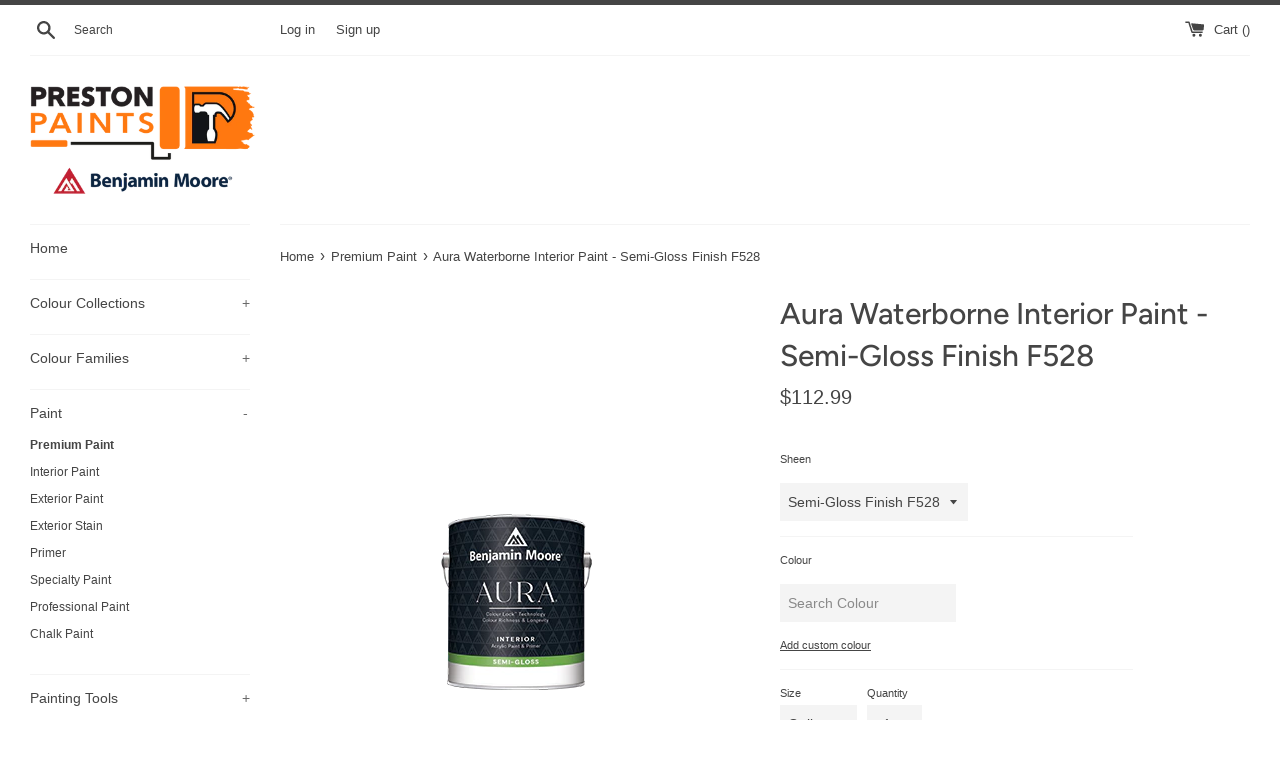

--- FILE ---
content_type: text/html; charset=utf-8
request_url: https://shop.paints.ca/collections/premium-paint/products/aura-interior-paint-semi-gloss-528
body_size: 23296
content:
<!doctype html>
<html class="supports-no-js" lang="en-CA">
<head>
<!-- Google tag (gtag.js) -->
<script async src="https://www.googletagmanager.com/gtag/js?id=G-ZWN2P2792H"></script>
<script>
  window.dataLayer = window.dataLayer || [];
  function gtag(){dataLayer.push(arguments);}
  gtag('js', new Date());

  gtag('config', 'G-ZWN2P2792H');
</script>
  <meta charset="utf-8">
  <meta http-equiv="X-UA-Compatible" content="IE=edge,chrome=1">
  <meta name="viewport" content="width=device-width,initial-scale=1">
  <meta name="theme-color" content="">
  <link rel="canonical" href="https://shop.paints.ca/products/aura-interior-paint-semi-gloss-528">

  
    <link rel="shortcut icon" href="//shop.paints.ca/cdn/shop/files/benjamin-moore-favicon_32x32.png?v=1615570518" type="image/png" />
  

  <title>
  Aura Waterborne Interior Paint - Semi-Gloss Finish F528 | Preston Paints
  </title>

  
    <meta name="description" content="Preston Paints in Ontario carries an assortment of paint products perfect for any project, including the Aura Waterborne Interior Paint - Semi-Gloss Finish. View Product.">
  

  <!-- /snippets/social-meta-tags.liquid -->




<meta property="og:site_name" content="Preston Paints">
<meta property="og:url" content="https://shop.paints.ca/products/aura-interior-paint-semi-gloss-528">
<meta property="og:title" content="Aura Waterborne Interior Paint - Semi-Gloss Finish F528">
<meta property="og:type" content="product">
<meta property="og:description" content="Preston Paints in Ontario carries an assortment of paint products perfect for any project, including the Aura Waterborne Interior Paint - Semi-Gloss Finish. View Product.">

  <meta property="og:price:amount" content="46.99">
  <meta property="og:price:currency" content="CAD">

<meta property="og:image" content="http://shop.paints.ca/cdn/shop/products/image_197x193.content_en_CA_663f91d8-3594-4735-96f7-75737a5b9cf5_1200x1200.png?v=1651260996">
<meta property="og:image:secure_url" content="https://shop.paints.ca/cdn/shop/products/image_197x193.content_en_CA_663f91d8-3594-4735-96f7-75737a5b9cf5_1200x1200.png?v=1651260996">


  <meta name="twitter:site" content="@OttawaPaints">

<meta name="twitter:card" content="summary_large_image">
<meta name="twitter:title" content="Aura Waterborne Interior Paint - Semi-Gloss Finish F528">
<meta name="twitter:description" content="Preston Paints in Ontario carries an assortment of paint products perfect for any project, including the Aura Waterborne Interior Paint - Semi-Gloss Finish. View Product.">


  <script>
    document.documentElement.className = document.documentElement.className.replace('supports-no-js', 'supports-js');

    var theme = {
      mapStrings: {
        addressError: "Error looking up that address",
        addressNoResults: "No results for that address",
        addressQueryLimit: "You have exceeded the Google API usage limit. Consider upgrading to a \u003ca href=\"https:\/\/developers.google.com\/maps\/premium\/usage-limits\"\u003ePremium Plan\u003c\/a\u003e.",
        authError: "There was a problem authenticating your Google Maps account."
      }
    }
  </script>

  <link href="//shop.paints.ca/cdn/shop/t/2/assets/theme.scss.css?v=48224737864864406861759331655" rel="stylesheet" type="text/css" media="all" />

  <script>window.performance && window.performance.mark && window.performance.mark('shopify.content_for_header.start');</script><meta id="shopify-digital-wallet" name="shopify-digital-wallet" content="/55261823141/digital_wallets/dialog">
<meta name="shopify-checkout-api-token" content="6bb0c1a9263e6bc86c0e92ad551d708f">
<link rel="alternate" type="application/json+oembed" href="https://shop.paints.ca/products/aura-interior-paint-semi-gloss-528.oembed">
<script async="async" src="/checkouts/internal/preloads.js?locale=en-CA"></script>
<link rel="preconnect" href="https://shop.app" crossorigin="anonymous">
<script async="async" src="https://shop.app/checkouts/internal/preloads.js?locale=en-CA&shop_id=55261823141" crossorigin="anonymous"></script>
<script id="apple-pay-shop-capabilities" type="application/json">{"shopId":55261823141,"countryCode":"CA","currencyCode":"CAD","merchantCapabilities":["supports3DS"],"merchantId":"gid:\/\/shopify\/Shop\/55261823141","merchantName":"Preston Paints","requiredBillingContactFields":["postalAddress","email","phone"],"requiredShippingContactFields":["postalAddress","email","phone"],"shippingType":"shipping","supportedNetworks":["visa","masterCard","amex","interac","jcb"],"total":{"type":"pending","label":"Preston Paints","amount":"1.00"},"shopifyPaymentsEnabled":true,"supportsSubscriptions":true}</script>
<script id="shopify-features" type="application/json">{"accessToken":"6bb0c1a9263e6bc86c0e92ad551d708f","betas":["rich-media-storefront-analytics"],"domain":"shop.paints.ca","predictiveSearch":true,"shopId":55261823141,"locale":"en"}</script>
<script>var Shopify = Shopify || {};
Shopify.shop = "shop-paints.myshopify.com";
Shopify.locale = "en-CA";
Shopify.currency = {"active":"CAD","rate":"1.0"};
Shopify.country = "CA";
Shopify.theme = {"name":"Benjamin moore","id":120725668005,"schema_name":"Benjamin Moore","schema_version":"2.2.4","theme_store_id":null,"role":"main"};
Shopify.theme.handle = "null";
Shopify.theme.style = {"id":null,"handle":null};
Shopify.cdnHost = "shop.paints.ca/cdn";
Shopify.routes = Shopify.routes || {};
Shopify.routes.root = "/";</script>
<script type="module">!function(o){(o.Shopify=o.Shopify||{}).modules=!0}(window);</script>
<script>!function(o){function n(){var o=[];function n(){o.push(Array.prototype.slice.apply(arguments))}return n.q=o,n}var t=o.Shopify=o.Shopify||{};t.loadFeatures=n(),t.autoloadFeatures=n()}(window);</script>
<script>
  window.ShopifyPay = window.ShopifyPay || {};
  window.ShopifyPay.apiHost = "shop.app\/pay";
  window.ShopifyPay.redirectState = null;
</script>
<script id="shop-js-analytics" type="application/json">{"pageType":"product"}</script>
<script defer="defer" async type="module" src="//shop.paints.ca/cdn/shopifycloud/shop-js/modules/v2/client.init-shop-cart-sync_BT-GjEfc.en.esm.js"></script>
<script defer="defer" async type="module" src="//shop.paints.ca/cdn/shopifycloud/shop-js/modules/v2/chunk.common_D58fp_Oc.esm.js"></script>
<script defer="defer" async type="module" src="//shop.paints.ca/cdn/shopifycloud/shop-js/modules/v2/chunk.modal_xMitdFEc.esm.js"></script>
<script type="module">
  await import("//shop.paints.ca/cdn/shopifycloud/shop-js/modules/v2/client.init-shop-cart-sync_BT-GjEfc.en.esm.js");
await import("//shop.paints.ca/cdn/shopifycloud/shop-js/modules/v2/chunk.common_D58fp_Oc.esm.js");
await import("//shop.paints.ca/cdn/shopifycloud/shop-js/modules/v2/chunk.modal_xMitdFEc.esm.js");

  window.Shopify.SignInWithShop?.initShopCartSync?.({"fedCMEnabled":true,"windoidEnabled":true});

</script>
<script>
  window.Shopify = window.Shopify || {};
  if (!window.Shopify.featureAssets) window.Shopify.featureAssets = {};
  window.Shopify.featureAssets['shop-js'] = {"shop-cart-sync":["modules/v2/client.shop-cart-sync_DZOKe7Ll.en.esm.js","modules/v2/chunk.common_D58fp_Oc.esm.js","modules/v2/chunk.modal_xMitdFEc.esm.js"],"init-fed-cm":["modules/v2/client.init-fed-cm_B6oLuCjv.en.esm.js","modules/v2/chunk.common_D58fp_Oc.esm.js","modules/v2/chunk.modal_xMitdFEc.esm.js"],"shop-cash-offers":["modules/v2/client.shop-cash-offers_D2sdYoxE.en.esm.js","modules/v2/chunk.common_D58fp_Oc.esm.js","modules/v2/chunk.modal_xMitdFEc.esm.js"],"shop-login-button":["modules/v2/client.shop-login-button_QeVjl5Y3.en.esm.js","modules/v2/chunk.common_D58fp_Oc.esm.js","modules/v2/chunk.modal_xMitdFEc.esm.js"],"pay-button":["modules/v2/client.pay-button_DXTOsIq6.en.esm.js","modules/v2/chunk.common_D58fp_Oc.esm.js","modules/v2/chunk.modal_xMitdFEc.esm.js"],"shop-button":["modules/v2/client.shop-button_DQZHx9pm.en.esm.js","modules/v2/chunk.common_D58fp_Oc.esm.js","modules/v2/chunk.modal_xMitdFEc.esm.js"],"avatar":["modules/v2/client.avatar_BTnouDA3.en.esm.js"],"init-windoid":["modules/v2/client.init-windoid_CR1B-cfM.en.esm.js","modules/v2/chunk.common_D58fp_Oc.esm.js","modules/v2/chunk.modal_xMitdFEc.esm.js"],"init-shop-for-new-customer-accounts":["modules/v2/client.init-shop-for-new-customer-accounts_C_vY_xzh.en.esm.js","modules/v2/client.shop-login-button_QeVjl5Y3.en.esm.js","modules/v2/chunk.common_D58fp_Oc.esm.js","modules/v2/chunk.modal_xMitdFEc.esm.js"],"init-shop-email-lookup-coordinator":["modules/v2/client.init-shop-email-lookup-coordinator_BI7n9ZSv.en.esm.js","modules/v2/chunk.common_D58fp_Oc.esm.js","modules/v2/chunk.modal_xMitdFEc.esm.js"],"init-shop-cart-sync":["modules/v2/client.init-shop-cart-sync_BT-GjEfc.en.esm.js","modules/v2/chunk.common_D58fp_Oc.esm.js","modules/v2/chunk.modal_xMitdFEc.esm.js"],"shop-toast-manager":["modules/v2/client.shop-toast-manager_DiYdP3xc.en.esm.js","modules/v2/chunk.common_D58fp_Oc.esm.js","modules/v2/chunk.modal_xMitdFEc.esm.js"],"init-customer-accounts":["modules/v2/client.init-customer-accounts_D9ZNqS-Q.en.esm.js","modules/v2/client.shop-login-button_QeVjl5Y3.en.esm.js","modules/v2/chunk.common_D58fp_Oc.esm.js","modules/v2/chunk.modal_xMitdFEc.esm.js"],"init-customer-accounts-sign-up":["modules/v2/client.init-customer-accounts-sign-up_iGw4briv.en.esm.js","modules/v2/client.shop-login-button_QeVjl5Y3.en.esm.js","modules/v2/chunk.common_D58fp_Oc.esm.js","modules/v2/chunk.modal_xMitdFEc.esm.js"],"shop-follow-button":["modules/v2/client.shop-follow-button_CqMgW2wH.en.esm.js","modules/v2/chunk.common_D58fp_Oc.esm.js","modules/v2/chunk.modal_xMitdFEc.esm.js"],"checkout-modal":["modules/v2/client.checkout-modal_xHeaAweL.en.esm.js","modules/v2/chunk.common_D58fp_Oc.esm.js","modules/v2/chunk.modal_xMitdFEc.esm.js"],"shop-login":["modules/v2/client.shop-login_D91U-Q7h.en.esm.js","modules/v2/chunk.common_D58fp_Oc.esm.js","modules/v2/chunk.modal_xMitdFEc.esm.js"],"lead-capture":["modules/v2/client.lead-capture_BJmE1dJe.en.esm.js","modules/v2/chunk.common_D58fp_Oc.esm.js","modules/v2/chunk.modal_xMitdFEc.esm.js"],"payment-terms":["modules/v2/client.payment-terms_Ci9AEqFq.en.esm.js","modules/v2/chunk.common_D58fp_Oc.esm.js","modules/v2/chunk.modal_xMitdFEc.esm.js"]};
</script>
<script id="__st">var __st={"a":55261823141,"offset":-18000,"reqid":"32503895-d5dc-473f-8a39-eb3b36a81f9d-1769033962","pageurl":"shop.paints.ca\/collections\/premium-paint\/products\/aura-interior-paint-semi-gloss-528","u":"f82b5feb2daa","p":"product","rtyp":"product","rid":6570814308517};</script>
<script>window.ShopifyPaypalV4VisibilityTracking = true;</script>
<script id="captcha-bootstrap">!function(){'use strict';const t='contact',e='account',n='new_comment',o=[[t,t],['blogs',n],['comments',n],[t,'customer']],c=[[e,'customer_login'],[e,'guest_login'],[e,'recover_customer_password'],[e,'create_customer']],r=t=>t.map((([t,e])=>`form[action*='/${t}']:not([data-nocaptcha='true']) input[name='form_type'][value='${e}']`)).join(','),a=t=>()=>t?[...document.querySelectorAll(t)].map((t=>t.form)):[];function s(){const t=[...o],e=r(t);return a(e)}const i='password',u='form_key',d=['recaptcha-v3-token','g-recaptcha-response','h-captcha-response',i],f=()=>{try{return window.sessionStorage}catch{return}},m='__shopify_v',_=t=>t.elements[u];function p(t,e,n=!1){try{const o=window.sessionStorage,c=JSON.parse(o.getItem(e)),{data:r}=function(t){const{data:e,action:n}=t;return t[m]||n?{data:e,action:n}:{data:t,action:n}}(c);for(const[e,n]of Object.entries(r))t.elements[e]&&(t.elements[e].value=n);n&&o.removeItem(e)}catch(o){console.error('form repopulation failed',{error:o})}}const l='form_type',E='cptcha';function T(t){t.dataset[E]=!0}const w=window,h=w.document,L='Shopify',v='ce_forms',y='captcha';let A=!1;((t,e)=>{const n=(g='f06e6c50-85a8-45c8-87d0-21a2b65856fe',I='https://cdn.shopify.com/shopifycloud/storefront-forms-hcaptcha/ce_storefront_forms_captcha_hcaptcha.v1.5.2.iife.js',D={infoText:'Protected by hCaptcha',privacyText:'Privacy',termsText:'Terms'},(t,e,n)=>{const o=w[L][v],c=o.bindForm;if(c)return c(t,g,e,D).then(n);var r;o.q.push([[t,g,e,D],n]),r=I,A||(h.body.append(Object.assign(h.createElement('script'),{id:'captcha-provider',async:!0,src:r})),A=!0)});var g,I,D;w[L]=w[L]||{},w[L][v]=w[L][v]||{},w[L][v].q=[],w[L][y]=w[L][y]||{},w[L][y].protect=function(t,e){n(t,void 0,e),T(t)},Object.freeze(w[L][y]),function(t,e,n,w,h,L){const[v,y,A,g]=function(t,e,n){const i=e?o:[],u=t?c:[],d=[...i,...u],f=r(d),m=r(i),_=r(d.filter((([t,e])=>n.includes(e))));return[a(f),a(m),a(_),s()]}(w,h,L),I=t=>{const e=t.target;return e instanceof HTMLFormElement?e:e&&e.form},D=t=>v().includes(t);t.addEventListener('submit',(t=>{const e=I(t);if(!e)return;const n=D(e)&&!e.dataset.hcaptchaBound&&!e.dataset.recaptchaBound,o=_(e),c=g().includes(e)&&(!o||!o.value);(n||c)&&t.preventDefault(),c&&!n&&(function(t){try{if(!f())return;!function(t){const e=f();if(!e)return;const n=_(t);if(!n)return;const o=n.value;o&&e.removeItem(o)}(t);const e=Array.from(Array(32),(()=>Math.random().toString(36)[2])).join('');!function(t,e){_(t)||t.append(Object.assign(document.createElement('input'),{type:'hidden',name:u})),t.elements[u].value=e}(t,e),function(t,e){const n=f();if(!n)return;const o=[...t.querySelectorAll(`input[type='${i}']`)].map((({name:t})=>t)),c=[...d,...o],r={};for(const[a,s]of new FormData(t).entries())c.includes(a)||(r[a]=s);n.setItem(e,JSON.stringify({[m]:1,action:t.action,data:r}))}(t,e)}catch(e){console.error('failed to persist form',e)}}(e),e.submit())}));const S=(t,e)=>{t&&!t.dataset[E]&&(n(t,e.some((e=>e===t))),T(t))};for(const o of['focusin','change'])t.addEventListener(o,(t=>{const e=I(t);D(e)&&S(e,y())}));const B=e.get('form_key'),M=e.get(l),P=B&&M;t.addEventListener('DOMContentLoaded',(()=>{const t=y();if(P)for(const e of t)e.elements[l].value===M&&p(e,B);[...new Set([...A(),...v().filter((t=>'true'===t.dataset.shopifyCaptcha))])].forEach((e=>S(e,t)))}))}(h,new URLSearchParams(w.location.search),n,t,e,['guest_login'])})(!0,!0)}();</script>
<script integrity="sha256-4kQ18oKyAcykRKYeNunJcIwy7WH5gtpwJnB7kiuLZ1E=" data-source-attribution="shopify.loadfeatures" defer="defer" src="//shop.paints.ca/cdn/shopifycloud/storefront/assets/storefront/load_feature-a0a9edcb.js" crossorigin="anonymous"></script>
<script crossorigin="anonymous" defer="defer" src="//shop.paints.ca/cdn/shopifycloud/storefront/assets/shopify_pay/storefront-65b4c6d7.js?v=20250812"></script>
<script data-source-attribution="shopify.dynamic_checkout.dynamic.init">var Shopify=Shopify||{};Shopify.PaymentButton=Shopify.PaymentButton||{isStorefrontPortableWallets:!0,init:function(){window.Shopify.PaymentButton.init=function(){};var t=document.createElement("script");t.src="https://shop.paints.ca/cdn/shopifycloud/portable-wallets/latest/portable-wallets.en.js",t.type="module",document.head.appendChild(t)}};
</script>
<script data-source-attribution="shopify.dynamic_checkout.buyer_consent">
  function portableWalletsHideBuyerConsent(e){var t=document.getElementById("shopify-buyer-consent"),n=document.getElementById("shopify-subscription-policy-button");t&&n&&(t.classList.add("hidden"),t.setAttribute("aria-hidden","true"),n.removeEventListener("click",e))}function portableWalletsShowBuyerConsent(e){var t=document.getElementById("shopify-buyer-consent"),n=document.getElementById("shopify-subscription-policy-button");t&&n&&(t.classList.remove("hidden"),t.removeAttribute("aria-hidden"),n.addEventListener("click",e))}window.Shopify?.PaymentButton&&(window.Shopify.PaymentButton.hideBuyerConsent=portableWalletsHideBuyerConsent,window.Shopify.PaymentButton.showBuyerConsent=portableWalletsShowBuyerConsent);
</script>
<script data-source-attribution="shopify.dynamic_checkout.cart.bootstrap">document.addEventListener("DOMContentLoaded",(function(){function t(){return document.querySelector("shopify-accelerated-checkout-cart, shopify-accelerated-checkout")}if(t())Shopify.PaymentButton.init();else{new MutationObserver((function(e,n){t()&&(Shopify.PaymentButton.init(),n.disconnect())})).observe(document.body,{childList:!0,subtree:!0})}}));
</script>
<link id="shopify-accelerated-checkout-styles" rel="stylesheet" media="screen" href="https://shop.paints.ca/cdn/shopifycloud/portable-wallets/latest/accelerated-checkout-backwards-compat.css" crossorigin="anonymous">
<style id="shopify-accelerated-checkout-cart">
        #shopify-buyer-consent {
  margin-top: 1em;
  display: inline-block;
  width: 100%;
}

#shopify-buyer-consent.hidden {
  display: none;
}

#shopify-subscription-policy-button {
  background: none;
  border: none;
  padding: 0;
  text-decoration: underline;
  font-size: inherit;
  cursor: pointer;
}

#shopify-subscription-policy-button::before {
  box-shadow: none;
}

      </style>

<script>window.performance && window.performance.mark && window.performance.mark('shopify.content_for_header.end');</script>

  <script src="//shop.paints.ca/cdn/shop/t/2/assets/jquery-1.11.0.min.js?v=32460426840832490021615565986" type="text/javascript"></script>
  <script src="//shop.paints.ca/cdn/shop/t/2/assets/modernizr.min.js?v=44044439420609591321615565987" type="text/javascript"></script>
  <script src="//shop.paints.ca/cdn/shopifycloud/storefront/assets/themes_support/api.jquery-7ab1a3a4.js" type="text/javascript"></script>

  <script src="//shop.paints.ca/cdn/shop/t/2/assets/lazysizes.min.js?v=155223123402716617051615565986" async="async"></script>

  
  
<link href="https://monorail-edge.shopifysvc.com" rel="dns-prefetch">
<script>(function(){if ("sendBeacon" in navigator && "performance" in window) {try {var session_token_from_headers = performance.getEntriesByType('navigation')[0].serverTiming.find(x => x.name == '_s').description;} catch {var session_token_from_headers = undefined;}var session_cookie_matches = document.cookie.match(/_shopify_s=([^;]*)/);var session_token_from_cookie = session_cookie_matches && session_cookie_matches.length === 2 ? session_cookie_matches[1] : "";var session_token = session_token_from_headers || session_token_from_cookie || "";function handle_abandonment_event(e) {var entries = performance.getEntries().filter(function(entry) {return /monorail-edge.shopifysvc.com/.test(entry.name);});if (!window.abandonment_tracked && entries.length === 0) {window.abandonment_tracked = true;var currentMs = Date.now();var navigation_start = performance.timing.navigationStart;var payload = {shop_id: 55261823141,url: window.location.href,navigation_start,duration: currentMs - navigation_start,session_token,page_type: "product"};window.navigator.sendBeacon("https://monorail-edge.shopifysvc.com/v1/produce", JSON.stringify({schema_id: "online_store_buyer_site_abandonment/1.1",payload: payload,metadata: {event_created_at_ms: currentMs,event_sent_at_ms: currentMs}}));}}window.addEventListener('pagehide', handle_abandonment_event);}}());</script>
<script id="web-pixels-manager-setup">(function e(e,d,r,n,o){if(void 0===o&&(o={}),!Boolean(null===(a=null===(i=window.Shopify)||void 0===i?void 0:i.analytics)||void 0===a?void 0:a.replayQueue)){var i,a;window.Shopify=window.Shopify||{};var t=window.Shopify;t.analytics=t.analytics||{};var s=t.analytics;s.replayQueue=[],s.publish=function(e,d,r){return s.replayQueue.push([e,d,r]),!0};try{self.performance.mark("wpm:start")}catch(e){}var l=function(){var e={modern:/Edge?\/(1{2}[4-9]|1[2-9]\d|[2-9]\d{2}|\d{4,})\.\d+(\.\d+|)|Firefox\/(1{2}[4-9]|1[2-9]\d|[2-9]\d{2}|\d{4,})\.\d+(\.\d+|)|Chrom(ium|e)\/(9{2}|\d{3,})\.\d+(\.\d+|)|(Maci|X1{2}).+ Version\/(15\.\d+|(1[6-9]|[2-9]\d|\d{3,})\.\d+)([,.]\d+|)( \(\w+\)|)( Mobile\/\w+|) Safari\/|Chrome.+OPR\/(9{2}|\d{3,})\.\d+\.\d+|(CPU[ +]OS|iPhone[ +]OS|CPU[ +]iPhone|CPU IPhone OS|CPU iPad OS)[ +]+(15[._]\d+|(1[6-9]|[2-9]\d|\d{3,})[._]\d+)([._]\d+|)|Android:?[ /-](13[3-9]|1[4-9]\d|[2-9]\d{2}|\d{4,})(\.\d+|)(\.\d+|)|Android.+Firefox\/(13[5-9]|1[4-9]\d|[2-9]\d{2}|\d{4,})\.\d+(\.\d+|)|Android.+Chrom(ium|e)\/(13[3-9]|1[4-9]\d|[2-9]\d{2}|\d{4,})\.\d+(\.\d+|)|SamsungBrowser\/([2-9]\d|\d{3,})\.\d+/,legacy:/Edge?\/(1[6-9]|[2-9]\d|\d{3,})\.\d+(\.\d+|)|Firefox\/(5[4-9]|[6-9]\d|\d{3,})\.\d+(\.\d+|)|Chrom(ium|e)\/(5[1-9]|[6-9]\d|\d{3,})\.\d+(\.\d+|)([\d.]+$|.*Safari\/(?![\d.]+ Edge\/[\d.]+$))|(Maci|X1{2}).+ Version\/(10\.\d+|(1[1-9]|[2-9]\d|\d{3,})\.\d+)([,.]\d+|)( \(\w+\)|)( Mobile\/\w+|) Safari\/|Chrome.+OPR\/(3[89]|[4-9]\d|\d{3,})\.\d+\.\d+|(CPU[ +]OS|iPhone[ +]OS|CPU[ +]iPhone|CPU IPhone OS|CPU iPad OS)[ +]+(10[._]\d+|(1[1-9]|[2-9]\d|\d{3,})[._]\d+)([._]\d+|)|Android:?[ /-](13[3-9]|1[4-9]\d|[2-9]\d{2}|\d{4,})(\.\d+|)(\.\d+|)|Mobile Safari.+OPR\/([89]\d|\d{3,})\.\d+\.\d+|Android.+Firefox\/(13[5-9]|1[4-9]\d|[2-9]\d{2}|\d{4,})\.\d+(\.\d+|)|Android.+Chrom(ium|e)\/(13[3-9]|1[4-9]\d|[2-9]\d{2}|\d{4,})\.\d+(\.\d+|)|Android.+(UC? ?Browser|UCWEB|U3)[ /]?(15\.([5-9]|\d{2,})|(1[6-9]|[2-9]\d|\d{3,})\.\d+)\.\d+|SamsungBrowser\/(5\.\d+|([6-9]|\d{2,})\.\d+)|Android.+MQ{2}Browser\/(14(\.(9|\d{2,})|)|(1[5-9]|[2-9]\d|\d{3,})(\.\d+|))(\.\d+|)|K[Aa][Ii]OS\/(3\.\d+|([4-9]|\d{2,})\.\d+)(\.\d+|)/},d=e.modern,r=e.legacy,n=navigator.userAgent;return n.match(d)?"modern":n.match(r)?"legacy":"unknown"}(),u="modern"===l?"modern":"legacy",c=(null!=n?n:{modern:"",legacy:""})[u],f=function(e){return[e.baseUrl,"/wpm","/b",e.hashVersion,"modern"===e.buildTarget?"m":"l",".js"].join("")}({baseUrl:d,hashVersion:r,buildTarget:u}),m=function(e){var d=e.version,r=e.bundleTarget,n=e.surface,o=e.pageUrl,i=e.monorailEndpoint;return{emit:function(e){var a=e.status,t=e.errorMsg,s=(new Date).getTime(),l=JSON.stringify({metadata:{event_sent_at_ms:s},events:[{schema_id:"web_pixels_manager_load/3.1",payload:{version:d,bundle_target:r,page_url:o,status:a,surface:n,error_msg:t},metadata:{event_created_at_ms:s}}]});if(!i)return console&&console.warn&&console.warn("[Web Pixels Manager] No Monorail endpoint provided, skipping logging."),!1;try{return self.navigator.sendBeacon.bind(self.navigator)(i,l)}catch(e){}var u=new XMLHttpRequest;try{return u.open("POST",i,!0),u.setRequestHeader("Content-Type","text/plain"),u.send(l),!0}catch(e){return console&&console.warn&&console.warn("[Web Pixels Manager] Got an unhandled error while logging to Monorail."),!1}}}}({version:r,bundleTarget:l,surface:e.surface,pageUrl:self.location.href,monorailEndpoint:e.monorailEndpoint});try{o.browserTarget=l,function(e){var d=e.src,r=e.async,n=void 0===r||r,o=e.onload,i=e.onerror,a=e.sri,t=e.scriptDataAttributes,s=void 0===t?{}:t,l=document.createElement("script"),u=document.querySelector("head"),c=document.querySelector("body");if(l.async=n,l.src=d,a&&(l.integrity=a,l.crossOrigin="anonymous"),s)for(var f in s)if(Object.prototype.hasOwnProperty.call(s,f))try{l.dataset[f]=s[f]}catch(e){}if(o&&l.addEventListener("load",o),i&&l.addEventListener("error",i),u)u.appendChild(l);else{if(!c)throw new Error("Did not find a head or body element to append the script");c.appendChild(l)}}({src:f,async:!0,onload:function(){if(!function(){var e,d;return Boolean(null===(d=null===(e=window.Shopify)||void 0===e?void 0:e.analytics)||void 0===d?void 0:d.initialized)}()){var d=window.webPixelsManager.init(e)||void 0;if(d){var r=window.Shopify.analytics;r.replayQueue.forEach((function(e){var r=e[0],n=e[1],o=e[2];d.publishCustomEvent(r,n,o)})),r.replayQueue=[],r.publish=d.publishCustomEvent,r.visitor=d.visitor,r.initialized=!0}}},onerror:function(){return m.emit({status:"failed",errorMsg:"".concat(f," has failed to load")})},sri:function(e){var d=/^sha384-[A-Za-z0-9+/=]+$/;return"string"==typeof e&&d.test(e)}(c)?c:"",scriptDataAttributes:o}),m.emit({status:"loading"})}catch(e){m.emit({status:"failed",errorMsg:(null==e?void 0:e.message)||"Unknown error"})}}})({shopId: 55261823141,storefrontBaseUrl: "https://shop.paints.ca",extensionsBaseUrl: "https://extensions.shopifycdn.com/cdn/shopifycloud/web-pixels-manager",monorailEndpoint: "https://monorail-edge.shopifysvc.com/unstable/produce_batch",surface: "storefront-renderer",enabledBetaFlags: ["2dca8a86"],webPixelsConfigList: [{"id":"86114469","eventPayloadVersion":"v1","runtimeContext":"LAX","scriptVersion":"1","type":"CUSTOM","privacyPurposes":["ANALYTICS"],"name":"Google Analytics tag (migrated)"},{"id":"shopify-app-pixel","configuration":"{}","eventPayloadVersion":"v1","runtimeContext":"STRICT","scriptVersion":"0450","apiClientId":"shopify-pixel","type":"APP","privacyPurposes":["ANALYTICS","MARKETING"]},{"id":"shopify-custom-pixel","eventPayloadVersion":"v1","runtimeContext":"LAX","scriptVersion":"0450","apiClientId":"shopify-pixel","type":"CUSTOM","privacyPurposes":["ANALYTICS","MARKETING"]}],isMerchantRequest: false,initData: {"shop":{"name":"Preston Paints","paymentSettings":{"currencyCode":"CAD"},"myshopifyDomain":"shop-paints.myshopify.com","countryCode":"CA","storefrontUrl":"https:\/\/shop.paints.ca"},"customer":null,"cart":null,"checkout":null,"productVariants":[{"price":{"amount":112.99,"currencyCode":"CAD"},"product":{"title":"Aura Waterborne Interior Paint - Semi-Gloss Finish F528","vendor":"Benjamin Moore","id":"6570814308517","untranslatedTitle":"Aura Waterborne Interior Paint - Semi-Gloss Finish F528","url":"\/products\/aura-interior-paint-semi-gloss-528","type":"Paint"},"id":"39367561805989","image":{"src":"\/\/shop.paints.ca\/cdn\/shop\/products\/image_197x193.content_en_CA_663f91d8-3594-4735-96f7-75737a5b9cf5.png?v=1651260996"},"sku":"K5281X-001","title":"Gallon \/ F5281X-001","untranslatedTitle":"Gallon \/ F5281X-001"},{"price":{"amount":46.99,"currencyCode":"CAD"},"product":{"title":"Aura Waterborne Interior Paint - Semi-Gloss Finish F528","vendor":"Benjamin Moore","id":"6570814308517","untranslatedTitle":"Aura Waterborne Interior Paint - Semi-Gloss Finish F528","url":"\/products\/aura-interior-paint-semi-gloss-528","type":"Paint"},"id":"39367561838757","image":{"src":"\/\/shop.paints.ca\/cdn\/shop\/products\/image_197x193.content_en_CA_663f91d8-3594-4735-96f7-75737a5b9cf5.png?v=1651260996"},"sku":"K5281X-004","title":"Quart \/ F5281X-004","untranslatedTitle":"Quart \/ F5281X-004"},{"price":{"amount":112.99,"currencyCode":"CAD"},"product":{"title":"Aura Waterborne Interior Paint - Semi-Gloss Finish F528","vendor":"Benjamin Moore","id":"6570814308517","untranslatedTitle":"Aura Waterborne Interior Paint - Semi-Gloss Finish F528","url":"\/products\/aura-interior-paint-semi-gloss-528","type":"Paint"},"id":"39367561871525","image":{"src":"\/\/shop.paints.ca\/cdn\/shop\/products\/image_197x193.content_en_CA_663f91d8-3594-4735-96f7-75737a5b9cf5.png?v=1651260996"},"sku":"K5282X-001","title":"Gallon \/ F5282X-001","untranslatedTitle":"Gallon \/ F5282X-001"},{"price":{"amount":46.99,"currencyCode":"CAD"},"product":{"title":"Aura Waterborne Interior Paint - Semi-Gloss Finish F528","vendor":"Benjamin Moore","id":"6570814308517","untranslatedTitle":"Aura Waterborne Interior Paint - Semi-Gloss Finish F528","url":"\/products\/aura-interior-paint-semi-gloss-528","type":"Paint"},"id":"39367561904293","image":{"src":"\/\/shop.paints.ca\/cdn\/shop\/products\/image_197x193.content_en_CA_663f91d8-3594-4735-96f7-75737a5b9cf5.png?v=1651260996"},"sku":"K5282X-004","title":"Quart \/ F5282X-004","untranslatedTitle":"Quart \/ F5282X-004"},{"price":{"amount":112.99,"currencyCode":"CAD"},"product":{"title":"Aura Waterborne Interior Paint - Semi-Gloss Finish F528","vendor":"Benjamin Moore","id":"6570814308517","untranslatedTitle":"Aura Waterborne Interior Paint - Semi-Gloss Finish F528","url":"\/products\/aura-interior-paint-semi-gloss-528","type":"Paint"},"id":"39367561937061","image":{"src":"\/\/shop.paints.ca\/cdn\/shop\/products\/image_197x193.content_en_CA_663f91d8-3594-4735-96f7-75737a5b9cf5.png?v=1651260996"},"sku":"K5283X-001","title":"Gallon \/ F5283X-001","untranslatedTitle":"Gallon \/ F5283X-001"},{"price":{"amount":46.99,"currencyCode":"CAD"},"product":{"title":"Aura Waterborne Interior Paint - Semi-Gloss Finish F528","vendor":"Benjamin Moore","id":"6570814308517","untranslatedTitle":"Aura Waterborne Interior Paint - Semi-Gloss Finish F528","url":"\/products\/aura-interior-paint-semi-gloss-528","type":"Paint"},"id":"39367561969829","image":{"src":"\/\/shop.paints.ca\/cdn\/shop\/products\/image_197x193.content_en_CA_663f91d8-3594-4735-96f7-75737a5b9cf5.png?v=1651260996"},"sku":"K5283X-004","title":"Quart \/ F5283X-004","untranslatedTitle":"Quart \/ F5283X-004"},{"price":{"amount":112.99,"currencyCode":"CAD"},"product":{"title":"Aura Waterborne Interior Paint - Semi-Gloss Finish F528","vendor":"Benjamin Moore","id":"6570814308517","untranslatedTitle":"Aura Waterborne Interior Paint - Semi-Gloss Finish F528","url":"\/products\/aura-interior-paint-semi-gloss-528","type":"Paint"},"id":"39367562002597","image":{"src":"\/\/shop.paints.ca\/cdn\/shop\/products\/image_197x193.content_en_CA_663f91d8-3594-4735-96f7-75737a5b9cf5.png?v=1651260996"},"sku":"K5284X-001","title":"Gallon \/ F5284X-001","untranslatedTitle":"Gallon \/ F5284X-001"},{"price":{"amount":46.99,"currencyCode":"CAD"},"product":{"title":"Aura Waterborne Interior Paint - Semi-Gloss Finish F528","vendor":"Benjamin Moore","id":"6570814308517","untranslatedTitle":"Aura Waterborne Interior Paint - Semi-Gloss Finish F528","url":"\/products\/aura-interior-paint-semi-gloss-528","type":"Paint"},"id":"39367562035365","image":{"src":"\/\/shop.paints.ca\/cdn\/shop\/products\/image_197x193.content_en_CA_663f91d8-3594-4735-96f7-75737a5b9cf5.png?v=1651260996"},"sku":"K5284X-004","title":"Quart \/ F5284X-004","untranslatedTitle":"Quart \/ F5284X-004"}],"purchasingCompany":null},},"https://shop.paints.ca/cdn","fcfee988w5aeb613cpc8e4bc33m6693e112",{"modern":"","legacy":""},{"shopId":"55261823141","storefrontBaseUrl":"https:\/\/shop.paints.ca","extensionBaseUrl":"https:\/\/extensions.shopifycdn.com\/cdn\/shopifycloud\/web-pixels-manager","surface":"storefront-renderer","enabledBetaFlags":"[\"2dca8a86\"]","isMerchantRequest":"false","hashVersion":"fcfee988w5aeb613cpc8e4bc33m6693e112","publish":"custom","events":"[[\"page_viewed\",{}],[\"product_viewed\",{\"productVariant\":{\"price\":{\"amount\":112.99,\"currencyCode\":\"CAD\"},\"product\":{\"title\":\"Aura Waterborne Interior Paint - Semi-Gloss Finish F528\",\"vendor\":\"Benjamin Moore\",\"id\":\"6570814308517\",\"untranslatedTitle\":\"Aura Waterborne Interior Paint - Semi-Gloss Finish F528\",\"url\":\"\/products\/aura-interior-paint-semi-gloss-528\",\"type\":\"Paint\"},\"id\":\"39367561805989\",\"image\":{\"src\":\"\/\/shop.paints.ca\/cdn\/shop\/products\/image_197x193.content_en_CA_663f91d8-3594-4735-96f7-75737a5b9cf5.png?v=1651260996\"},\"sku\":\"K5281X-001\",\"title\":\"Gallon \/ F5281X-001\",\"untranslatedTitle\":\"Gallon \/ F5281X-001\"}}]]"});</script><script>
  window.ShopifyAnalytics = window.ShopifyAnalytics || {};
  window.ShopifyAnalytics.meta = window.ShopifyAnalytics.meta || {};
  window.ShopifyAnalytics.meta.currency = 'CAD';
  var meta = {"product":{"id":6570814308517,"gid":"gid:\/\/shopify\/Product\/6570814308517","vendor":"Benjamin Moore","type":"Paint","handle":"aura-interior-paint-semi-gloss-528","variants":[{"id":39367561805989,"price":11299,"name":"Aura Waterborne Interior Paint - Semi-Gloss Finish F528 - Gallon \/ F5281X-001","public_title":"Gallon \/ F5281X-001","sku":"K5281X-001"},{"id":39367561838757,"price":4699,"name":"Aura Waterborne Interior Paint - Semi-Gloss Finish F528 - Quart \/ F5281X-004","public_title":"Quart \/ F5281X-004","sku":"K5281X-004"},{"id":39367561871525,"price":11299,"name":"Aura Waterborne Interior Paint - Semi-Gloss Finish F528 - Gallon \/ F5282X-001","public_title":"Gallon \/ F5282X-001","sku":"K5282X-001"},{"id":39367561904293,"price":4699,"name":"Aura Waterborne Interior Paint - Semi-Gloss Finish F528 - Quart \/ F5282X-004","public_title":"Quart \/ F5282X-004","sku":"K5282X-004"},{"id":39367561937061,"price":11299,"name":"Aura Waterborne Interior Paint - Semi-Gloss Finish F528 - Gallon \/ F5283X-001","public_title":"Gallon \/ F5283X-001","sku":"K5283X-001"},{"id":39367561969829,"price":4699,"name":"Aura Waterborne Interior Paint - Semi-Gloss Finish F528 - Quart \/ F5283X-004","public_title":"Quart \/ F5283X-004","sku":"K5283X-004"},{"id":39367562002597,"price":11299,"name":"Aura Waterborne Interior Paint - Semi-Gloss Finish F528 - Gallon \/ F5284X-001","public_title":"Gallon \/ F5284X-001","sku":"K5284X-001"},{"id":39367562035365,"price":4699,"name":"Aura Waterborne Interior Paint - Semi-Gloss Finish F528 - Quart \/ F5284X-004","public_title":"Quart \/ F5284X-004","sku":"K5284X-004"}],"remote":false},"page":{"pageType":"product","resourceType":"product","resourceId":6570814308517,"requestId":"32503895-d5dc-473f-8a39-eb3b36a81f9d-1769033962"}};
  for (var attr in meta) {
    window.ShopifyAnalytics.meta[attr] = meta[attr];
  }
</script>
<script class="analytics">
  (function () {
    var customDocumentWrite = function(content) {
      var jquery = null;

      if (window.jQuery) {
        jquery = window.jQuery;
      } else if (window.Checkout && window.Checkout.$) {
        jquery = window.Checkout.$;
      }

      if (jquery) {
        jquery('body').append(content);
      }
    };

    var hasLoggedConversion = function(token) {
      if (token) {
        return document.cookie.indexOf('loggedConversion=' + token) !== -1;
      }
      return false;
    }

    var setCookieIfConversion = function(token) {
      if (token) {
        var twoMonthsFromNow = new Date(Date.now());
        twoMonthsFromNow.setMonth(twoMonthsFromNow.getMonth() + 2);

        document.cookie = 'loggedConversion=' + token + '; expires=' + twoMonthsFromNow;
      }
    }

    var trekkie = window.ShopifyAnalytics.lib = window.trekkie = window.trekkie || [];
    if (trekkie.integrations) {
      return;
    }
    trekkie.methods = [
      'identify',
      'page',
      'ready',
      'track',
      'trackForm',
      'trackLink'
    ];
    trekkie.factory = function(method) {
      return function() {
        var args = Array.prototype.slice.call(arguments);
        args.unshift(method);
        trekkie.push(args);
        return trekkie;
      };
    };
    for (var i = 0; i < trekkie.methods.length; i++) {
      var key = trekkie.methods[i];
      trekkie[key] = trekkie.factory(key);
    }
    trekkie.load = function(config) {
      trekkie.config = config || {};
      trekkie.config.initialDocumentCookie = document.cookie;
      var first = document.getElementsByTagName('script')[0];
      var script = document.createElement('script');
      script.type = 'text/javascript';
      script.onerror = function(e) {
        var scriptFallback = document.createElement('script');
        scriptFallback.type = 'text/javascript';
        scriptFallback.onerror = function(error) {
                var Monorail = {
      produce: function produce(monorailDomain, schemaId, payload) {
        var currentMs = new Date().getTime();
        var event = {
          schema_id: schemaId,
          payload: payload,
          metadata: {
            event_created_at_ms: currentMs,
            event_sent_at_ms: currentMs
          }
        };
        return Monorail.sendRequest("https://" + monorailDomain + "/v1/produce", JSON.stringify(event));
      },
      sendRequest: function sendRequest(endpointUrl, payload) {
        // Try the sendBeacon API
        if (window && window.navigator && typeof window.navigator.sendBeacon === 'function' && typeof window.Blob === 'function' && !Monorail.isIos12()) {
          var blobData = new window.Blob([payload], {
            type: 'text/plain'
          });

          if (window.navigator.sendBeacon(endpointUrl, blobData)) {
            return true;
          } // sendBeacon was not successful

        } // XHR beacon

        var xhr = new XMLHttpRequest();

        try {
          xhr.open('POST', endpointUrl);
          xhr.setRequestHeader('Content-Type', 'text/plain');
          xhr.send(payload);
        } catch (e) {
          console.log(e);
        }

        return false;
      },
      isIos12: function isIos12() {
        return window.navigator.userAgent.lastIndexOf('iPhone; CPU iPhone OS 12_') !== -1 || window.navigator.userAgent.lastIndexOf('iPad; CPU OS 12_') !== -1;
      }
    };
    Monorail.produce('monorail-edge.shopifysvc.com',
      'trekkie_storefront_load_errors/1.1',
      {shop_id: 55261823141,
      theme_id: 120725668005,
      app_name: "storefront",
      context_url: window.location.href,
      source_url: "//shop.paints.ca/cdn/s/trekkie.storefront.9615f8e10e499e09ff0451d383e936edfcfbbf47.min.js"});

        };
        scriptFallback.async = true;
        scriptFallback.src = '//shop.paints.ca/cdn/s/trekkie.storefront.9615f8e10e499e09ff0451d383e936edfcfbbf47.min.js';
        first.parentNode.insertBefore(scriptFallback, first);
      };
      script.async = true;
      script.src = '//shop.paints.ca/cdn/s/trekkie.storefront.9615f8e10e499e09ff0451d383e936edfcfbbf47.min.js';
      first.parentNode.insertBefore(script, first);
    };
    trekkie.load(
      {"Trekkie":{"appName":"storefront","development":false,"defaultAttributes":{"shopId":55261823141,"isMerchantRequest":null,"themeId":120725668005,"themeCityHash":"9534850359726224857","contentLanguage":"en-CA","currency":"CAD","eventMetadataId":"48f67979-a13c-4cb9-85f4-1ffcfbb52922"},"isServerSideCookieWritingEnabled":true,"monorailRegion":"shop_domain","enabledBetaFlags":["65f19447"]},"Session Attribution":{},"S2S":{"facebookCapiEnabled":false,"source":"trekkie-storefront-renderer","apiClientId":580111}}
    );

    var loaded = false;
    trekkie.ready(function() {
      if (loaded) return;
      loaded = true;

      window.ShopifyAnalytics.lib = window.trekkie;

      var originalDocumentWrite = document.write;
      document.write = customDocumentWrite;
      try { window.ShopifyAnalytics.merchantGoogleAnalytics.call(this); } catch(error) {};
      document.write = originalDocumentWrite;

      window.ShopifyAnalytics.lib.page(null,{"pageType":"product","resourceType":"product","resourceId":6570814308517,"requestId":"32503895-d5dc-473f-8a39-eb3b36a81f9d-1769033962","shopifyEmitted":true});

      var match = window.location.pathname.match(/checkouts\/(.+)\/(thank_you|post_purchase)/)
      var token = match? match[1]: undefined;
      if (!hasLoggedConversion(token)) {
        setCookieIfConversion(token);
        window.ShopifyAnalytics.lib.track("Viewed Product",{"currency":"CAD","variantId":39367561805989,"productId":6570814308517,"productGid":"gid:\/\/shopify\/Product\/6570814308517","name":"Aura Waterborne Interior Paint - Semi-Gloss Finish F528 - Gallon \/ F5281X-001","price":"112.99","sku":"K5281X-001","brand":"Benjamin Moore","variant":"Gallon \/ F5281X-001","category":"Paint","nonInteraction":true,"remote":false},undefined,undefined,{"shopifyEmitted":true});
      window.ShopifyAnalytics.lib.track("monorail:\/\/trekkie_storefront_viewed_product\/1.1",{"currency":"CAD","variantId":39367561805989,"productId":6570814308517,"productGid":"gid:\/\/shopify\/Product\/6570814308517","name":"Aura Waterborne Interior Paint - Semi-Gloss Finish F528 - Gallon \/ F5281X-001","price":"112.99","sku":"K5281X-001","brand":"Benjamin Moore","variant":"Gallon \/ F5281X-001","category":"Paint","nonInteraction":true,"remote":false,"referer":"https:\/\/shop.paints.ca\/collections\/premium-paint\/products\/aura-interior-paint-semi-gloss-528"});
      }
    });


        var eventsListenerScript = document.createElement('script');
        eventsListenerScript.async = true;
        eventsListenerScript.src = "//shop.paints.ca/cdn/shopifycloud/storefront/assets/shop_events_listener-3da45d37.js";
        document.getElementsByTagName('head')[0].appendChild(eventsListenerScript);

})();</script>
  <script>
  if (!window.ga || (window.ga && typeof window.ga !== 'function')) {
    window.ga = function ga() {
      (window.ga.q = window.ga.q || []).push(arguments);
      if (window.Shopify && window.Shopify.analytics && typeof window.Shopify.analytics.publish === 'function') {
        window.Shopify.analytics.publish("ga_stub_called", {}, {sendTo: "google_osp_migration"});
      }
      console.error("Shopify's Google Analytics stub called with:", Array.from(arguments), "\nSee https://help.shopify.com/manual/promoting-marketing/pixels/pixel-migration#google for more information.");
    };
    if (window.Shopify && window.Shopify.analytics && typeof window.Shopify.analytics.publish === 'function') {
      window.Shopify.analytics.publish("ga_stub_initialized", {}, {sendTo: "google_osp_migration"});
    }
  }
</script>
<script
  defer
  src="https://shop.paints.ca/cdn/shopifycloud/perf-kit/shopify-perf-kit-3.0.4.min.js"
  data-application="storefront-renderer"
  data-shop-id="55261823141"
  data-render-region="gcp-us-central1"
  data-page-type="product"
  data-theme-instance-id="120725668005"
  data-theme-name="Benjamin Moore"
  data-theme-version="2.2.4"
  data-monorail-region="shop_domain"
  data-resource-timing-sampling-rate="10"
  data-shs="true"
  data-shs-beacon="true"
  data-shs-export-with-fetch="true"
  data-shs-logs-sample-rate="1"
  data-shs-beacon-endpoint="https://shop.paints.ca/api/collect"
></script>
</head>
<body id="aura-waterborne-interior-paint-semi-gloss-finish-f528" class="template-product">

  <a class="in-page-link visually-hidden skip-link" href="#MainContent">Skip to content</a>

  <div id="shopify-section-header" class="shopify-section">

  <style>
    .site-header__logo {
      width: 225px;
    }
    #HeaderLogoWrapper {
      max-width: 225px !important;
    }
  </style>
  <div class="page-border"></div>


<div class="site-wrapper">
  <div class="top-bar grid">

    <div class="grid__item medium-up--one-fifth small--one-half">
      <div class="top-bar__search">
        <a href="/search" class="medium-up--hide">
          <svg aria-hidden="true" focusable="false" role="presentation" class="icon icon-search" viewBox="0 0 20 20"><path fill="#444" d="M18.64 17.02l-5.31-5.31c.81-1.08 1.26-2.43 1.26-3.87C14.5 4.06 11.44 1 7.75 1S1 4.06 1 7.75s3.06 6.75 6.75 6.75c1.44 0 2.79-.45 3.87-1.26l5.31 5.31c.45.45 1.26.54 1.71.09.45-.36.45-1.17 0-1.62zM3.25 7.75c0-2.52 1.98-4.5 4.5-4.5s4.5 1.98 4.5 4.5-1.98 4.5-4.5 4.5-4.5-1.98-4.5-4.5z"/></svg>
          <span class="icon__fallback-text">Search</span>
        </a>
        <form action="/search" method="get" class="search-bar small--hide" role="search">
          
          <button type="submit" class="search-bar__submit">
            <svg aria-hidden="true" focusable="false" role="presentation" class="icon icon-search" viewBox="0 0 20 20"><path fill="#444" d="M18.64 17.02l-5.31-5.31c.81-1.08 1.26-2.43 1.26-3.87C14.5 4.06 11.44 1 7.75 1S1 4.06 1 7.75s3.06 6.75 6.75 6.75c1.44 0 2.79-.45 3.87-1.26l5.31 5.31c.45.45 1.26.54 1.71.09.45-.36.45-1.17 0-1.62zM3.25 7.75c0-2.52 1.98-4.5 4.5-4.5s4.5 1.98 4.5 4.5-1.98 4.5-4.5 4.5-4.5-1.98-4.5-4.5z"/></svg>
            <span class="icon__fallback-text">Search</span>
          </button>
          <input type="search" name="q" class="search-bar__input" value="" placeholder="Search" aria-label="Search">
        </form>
      </div>
    </div>

    
      <div class="grid__item medium-up--two-fifths small--hide">
        <span class="customer-links small--hide">
          
            <a href="https://shop.paints.ca/customer_authentication/redirect?locale=en-CA&amp;region_country=CA" id="customer_login_link">Log in</a>
            <span class="vertical-divider"></span>
            <a href="https://shopify.com/55261823141/account?locale=en-CA" id="customer_register_link">Sign up</a>
          
        </span>
      </div>
    

    <div class="grid__item  medium-up--two-fifths  small--one-half text-right">
      <a href="/cart" class="site-header__cart">
        <svg aria-hidden="true" focusable="false" role="presentation" class="icon icon-cart" viewBox="0 0 20 20"><path fill="#444" d="M18.936 5.564c-.144-.175-.35-.207-.55-.207h-.003L6.774 4.286c-.272 0-.417.089-.491.18-.079.096-.16.263-.094.585l2.016 5.705c.163.407.642.673 1.068.673h8.401c.433 0 .854-.285.941-.725l.484-4.571c.045-.221-.015-.388-.163-.567z"/><path fill="#444" d="M17.107 12.5H7.659L4.98 4.117l-.362-1.059c-.138-.401-.292-.559-.695-.559H.924c-.411 0-.748.303-.748.714s.337.714.748.714h2.413l3.002 9.48c.126.38.295.52.942.52h9.825c.411 0 .748-.303.748-.714s-.336-.714-.748-.714zM10.424 16.23a1.498 1.498 0 1 1-2.997 0 1.498 1.498 0 0 1 2.997 0zM16.853 16.23a1.498 1.498 0 1 1-2.997 0 1.498 1.498 0 0 1 2.997 0z"/></svg>
        <span class="small--show medium-up--hide visually-hidden">
          Cart
        </span>
        <span class="small--hide">
          Cart
          (<span id="CartCount"></span>)
        </span>
      </a>
    </div>
  </div>

  <hr class="small--hide hr--border">

  <header class="site-header grid medium-up--grid--table" role="banner">
    <div class="grid__item small--text-center">
      <div itemscope itemtype="http://schema.org/Organization">
        

          <div id="HeaderLogoWrapper" class="supports-js">
            <a href="/" itemprop="url" style="padding-top:48.0%; display: block;">
              <img id="HeaderLogo"
                   class="lazyload"
                   src="//shop.paints.ca/cdn/shop/files/preston-paints-benjamin-moore-paint-store-ontario-logo_bb99e1bf-614a-4165-bfd4-e6cd0215eb2d_360x360.png?v=1652984495"
                   data-src="//shop.paints.ca/cdn/shop/files/preston-paints-benjamin-moore-paint-store-ontario-logo_bb99e1bf-614a-4165-bfd4-e6cd0215eb2d_{width}x.png?v=1652984495"
                   data-widths="[360, 540, 720, 900, 1080, 1296, 1512, 1728, 2048]"
                   data-aspectratio="1.0207253886010363"
                   data-sizes="auto"
                   alt="Preston Paints"
                   itemprop="logo">
            </a>
          </div>
          <noscript>
            
            <a href="/" itemprop="url">
              <img class="site-header__logo" src="//shop.paints.ca/cdn/shop/files/preston-paints-benjamin-moore-paint-store-ontario-logo_bb99e1bf-614a-4165-bfd4-e6cd0215eb2d_225x.png?v=1652984495"
              srcset="//shop.paints.ca/cdn/shop/files/preston-paints-benjamin-moore-paint-store-ontario-logo_bb99e1bf-614a-4165-bfd4-e6cd0215eb2d_225x.png?v=1652984495 1x, //shop.paints.ca/cdn/shop/files/preston-paints-benjamin-moore-paint-store-ontario-logo_bb99e1bf-614a-4165-bfd4-e6cd0215eb2d_225x@2x.png?v=1652984495 2x"
              alt="Preston Paints"
              itemprop="logo">
            </a>
          </noscript>
        
      </div>
    </div>
    
  </header>
</div>




</div>

    

  <div class="site-wrapper">

    <div class="grid">

      <div id="shopify-section-sidebar" class="shopify-section"><div data-section-id="sidebar" data-section-type="sidebar-section">
  <nav class="grid__item small--text-center medium-up--one-fifth" role="navigation">
    <hr class="hr--small medium-up--hide">
    <button id="ToggleMobileMenu" class="mobile-menu-icon medium-up--hide" aria-haspopup="true" aria-owns="SiteNav">
      <span class="line"></span>
      <span class="line"></span>
      <span class="line"></span>
      <span class="line"></span>
      <span class="icon__fallback-text">Menu</span>
    </button>
    <div id="SiteNav" class="site-nav" role="menu">
      <ul class="list--nav">
        
          
          
            <li class="site-nav__item">
              <a href="/" class="site-nav__link">Home</a>
            </li>
          
        
          
          
            

            

            <li class="site-nav--has-submenu site-nav__item">
              <button class="site-nav__link btn--link site-nav__expand" aria-expanded="false" aria-controls="Collapsible-2">
                Colour Collections
                <span class="site-nav__link__text" aria-hidden="true">+</span>
              </button>
              <ul id="Collapsible-2" class="site-nav__submenu site-nav__submenu--collapsed" aria-hidden="true" style="display: none;">
                
                  
                    <li >
                      <a href="/collections/af" class="site-nav__link">Affinity® Colour Collection</a>
                    </li>
                  
                
                  
                    <li >
                      <a href="/collections/csp" class="site-nav__link">Aura® Colour Stories®</a>
                    </li>
                  
                
                  
                    <li >
                      <a href="/collections/bmc" class="site-nav__link">Benjamin Moore Classics®</a>
                    </li>
                  
                
                  
                    <li >
                      <a href="/collections/cp" class="site-nav__link">Colour Preview®</a>
                    </li>
                  
                
                  
                    <li >
                      <a href="/collections/cc" class="site-nav__link">Designer Classics</a>
                    </li>
                  
                
                  
                    <li >
                      <a href="/collections/hc" class="site-nav__link">Historical Colours</a>
                    </li>
                  
                
                  
                    <li >
                      <a href="/collections/oc" class="site-nav__link">Off White Colours</a>
                    </li>
                  
                
                  
                    <li >
                      <a href="/collections/colour-trends-2024" class="site-nav__link">Colour Trends 2024</a>
                    </li>
                  
                
              </ul>
            </li>
          
        
          
          
            

            

            <li class="site-nav--has-submenu site-nav__item">
              <button class="site-nav__link btn--link site-nav__expand" aria-expanded="false" aria-controls="Collapsible-3">
                Colour Families
                <span class="site-nav__link__text" aria-hidden="true">+</span>
              </button>
              <ul id="Collapsible-3" class="site-nav__submenu site-nav__submenu--collapsed" aria-hidden="true" style="display: none;">
                
                  
                    <li >
                      <a href="/collections/black-paint-colours" class="site-nav__link">Black Paint Colours</a>
                    </li>
                  
                
                  
                    <li >
                      <a href="/collections/blue-paint-colours" class="site-nav__link">Blue Paint Colours</a>
                    </li>
                  
                
                  
                    <li >
                      <a href="/collections/brown-paint-colours" class="site-nav__link">Brown Paint Colours</a>
                    </li>
                  
                
                  
                    <li >
                      <a href="/collections/gray-paint-colours" class="site-nav__link">Gray Paint Colours</a>
                    </li>
                  
                
                  
                    <li >
                      <a href="/collections/green-paint-colours" class="site-nav__link">Green Paint Colours</a>
                    </li>
                  
                
                  
                    <li >
                      <a href="/collections/neutral-paint-colours" class="site-nav__link">Neutral Paint Colours</a>
                    </li>
                  
                
                  
                    <li >
                      <a href="/collections/orange-paint-colours" class="site-nav__link">Orange Paint Colours</a>
                    </li>
                  
                
                  
                    <li >
                      <a href="/collections/pink-paint-colours" class="site-nav__link">Pink Paint Colours</a>
                    </li>
                  
                
                  
                    <li >
                      <a href="/collections/purple-paint-colours" class="site-nav__link">Purple Paint Colours</a>
                    </li>
                  
                
                  
                    <li >
                      <a href="/collections/red-paint-colours" class="site-nav__link">Red Paint Colours</a>
                    </li>
                  
                
                  
                    <li >
                      <a href="/collections/white-paint-colours" class="site-nav__link">White Paint Colours</a>
                    </li>
                  
                
                  
                    <li >
                      <a href="/collections/yellow-paint-colours" class="site-nav__link">Yellow Paint Colours</a>
                    </li>
                  
                
              </ul>
            </li>
          
        
          
          
            

            

            <li class="site-nav--has-submenu site-nav__item">
              <button class="site-nav__link btn--link site-nav__collapse" aria-expanded="true" aria-controls="Collapsible-4">
                Paint
                <span class="site-nav__link__text" aria-hidden="true">-</span>
              </button>
              <ul id="Collapsible-4" class="site-nav__submenu site-nav__submenu--expanded" aria-hidden="false">
                
                  
                    <li class="site-nav--active">
                      <a href="/collections/premium-paint" class="site-nav__link" aria-current="page">Premium Paint</a>
                    </li>
                  
                
                  
                    <li >
                      <a href="/collections/interior-paint" class="site-nav__link">Interior Paint</a>
                    </li>
                  
                
                  
                    <li >
                      <a href="/collections/exterior-paint" class="site-nav__link">Exterior Paint</a>
                    </li>
                  
                
                  
                    <li >
                      <a href="/collections/exterior-stain" class="site-nav__link">Exterior Stain</a>
                    </li>
                  
                
                  
                    <li >
                      <a href="/collections/primer" class="site-nav__link">Primer</a>
                    </li>
                  
                
                  
                    <li >
                      <a href="/collections/specialty-paint" class="site-nav__link">Specialty Paint</a>
                    </li>
                  
                
                  
                    <li >
                      <a href="/collections/professional-paint" class="site-nav__link">Professional Paint</a>
                    </li>
                  
                
                  
                    <li >
                      <a href="/collections/chalk-paint" class="site-nav__link">Chalk Paint</a>
                    </li>
                  
                
              </ul>
            </li>
          
        
          
          
            

            

            <li class="site-nav--has-submenu site-nav__item">
              <button class="site-nav__link btn--link site-nav__expand" aria-expanded="false" aria-controls="Collapsible-5">
                Painting Tools
                <span class="site-nav__link__text" aria-hidden="true">+</span>
              </button>
              <ul id="Collapsible-5" class="site-nav__submenu site-nav__submenu--collapsed" aria-hidden="true" style="display: none;">
                
                  
                    <li >
                      <a href="/collections/brushes" class="site-nav__link">Brushes</a>
                    </li>
                  
                
                  
                    <li >
                      <a href="/collections/rollers" class="site-nav__link">Rollers</a>
                    </li>
                  
                
                  
                    <li >
                      <a href="/collections/trays" class="site-nav__link">Trays</a>
                    </li>
                  
                
                  
                    <li >
                      <a href="/collections/drop-cloths" class="site-nav__link">Drop Cloths</a>
                    </li>
                  
                
                  
                    <li >
                      <a href="/collections/tape" class="site-nav__link">Tape</a>
                    </li>
                  
                
                  
                    <li >
                      <a href="/collections/sanding-products" class="site-nav__link">Sanding Products</a>
                    </li>
                  
                
                  
                    <li >
                      <a href="/collections/patching-products" class="site-nav__link">Patching Products</a>
                    </li>
                  
                
                  
                    <li >
                      <a href="/collections/caulking-products" class="site-nav__link">Caulking Products</a>
                    </li>
                  
                
                  
                    <li >
                      <a href="/collections/other" class="site-nav__link">Other Painting Tools</a>
                    </li>
                  
                
              </ul>
            </li>
          
        
          
          
            <li class="site-nav__item">
              <a href="/collections/big-color-chips-peel-stick" class="site-nav__link">Big Color Chips Peel &amp; Stick</a>
            </li>
          
        
        
          
            <li>
              <a href="https://shop.paints.ca/customer_authentication/redirect?locale=en-CA&region_country=CA" class="site-nav__link site-nav--account medium-up--hide">Log in</a>
            </li>
            <li>
              <a href="https://shopify.com/55261823141/account?locale=en-CA" class="site-nav__link site-nav--account medium-up--hide">Sign up</a>
            </li>
          
        
      </ul>
      <ul class="list--inline social-links">
        
          <li>
            <a href="https://www.facebook.com/paints.ca/" title="Preston Paints on Facebook">
              <svg aria-hidden="true" focusable="false" role="presentation" class="icon icon-facebook" viewBox="0 0 20 20"><path fill="#444" d="M18.05.811q.439 0 .744.305t.305.744v16.637q0 .439-.305.744t-.744.305h-4.732v-7.221h2.415l.342-2.854h-2.757v-1.83q0-.659.293-1t1.073-.342h1.488V3.762q-.976-.098-2.171-.098-1.634 0-2.635.964t-1 2.72V9.47H7.951v2.854h2.415v7.221H1.413q-.439 0-.744-.305t-.305-.744V1.859q0-.439.305-.744T1.413.81H18.05z"/></svg>
              <span class="icon__fallback-text">Facebook</span>
            </a>
          </li>
        
        
          <li>
            <a href="https://twitter.com/OttawaPaints" title="Preston Paints on Twitter">
              <svg aria-hidden="true" focusable="false" role="presentation" class="icon icon-twitter" viewBox="0 0 20 20"><path fill="#444" d="M19.551 4.208q-.815 1.202-1.956 2.038 0 .082.02.255t.02.255q0 1.589-.469 3.179t-1.426 3.036-2.272 2.567-3.158 1.793-3.963.672q-3.301 0-6.031-1.773.571.041.937.041 2.751 0 4.911-1.671-1.284-.02-2.292-.784T2.456 11.85q.346.082.754.082.55 0 1.039-.163-1.365-.285-2.262-1.365T1.09 7.918v-.041q.774.408 1.773.448-.795-.53-1.263-1.396t-.469-1.864q0-1.019.509-1.997 1.487 1.854 3.596 2.924T9.81 7.184q-.143-.509-.143-.897 0-1.63 1.161-2.781t2.832-1.151q.815 0 1.569.326t1.284.917q1.345-.265 2.506-.958-.428 1.386-1.732 2.18 1.243-.163 2.262-.611z"/></svg>
              <span class="icon__fallback-text">Twitter</span>
            </a>
          </li>
        
        
        
          <li>
            <a href="https://www.instagram.com/prestonpaintsottawa/" title="Preston Paints on Instagram">
              <svg aria-hidden="true" focusable="false" role="presentation" class="icon icon-instagram" viewBox="0 0 512 512"><path d="M256 49.5c67.3 0 75.2.3 101.8 1.5 24.6 1.1 37.9 5.2 46.8 8.7 11.8 4.6 20.2 10 29 18.8s14.3 17.2 18.8 29c3.4 8.9 7.6 22.2 8.7 46.8 1.2 26.6 1.5 34.5 1.5 101.8s-.3 75.2-1.5 101.8c-1.1 24.6-5.2 37.9-8.7 46.8-4.6 11.8-10 20.2-18.8 29s-17.2 14.3-29 18.8c-8.9 3.4-22.2 7.6-46.8 8.7-26.6 1.2-34.5 1.5-101.8 1.5s-75.2-.3-101.8-1.5c-24.6-1.1-37.9-5.2-46.8-8.7-11.8-4.6-20.2-10-29-18.8s-14.3-17.2-18.8-29c-3.4-8.9-7.6-22.2-8.7-46.8-1.2-26.6-1.5-34.5-1.5-101.8s.3-75.2 1.5-101.8c1.1-24.6 5.2-37.9 8.7-46.8 4.6-11.8 10-20.2 18.8-29s17.2-14.3 29-18.8c8.9-3.4 22.2-7.6 46.8-8.7 26.6-1.3 34.5-1.5 101.8-1.5m0-45.4c-68.4 0-77 .3-103.9 1.5C125.3 6.8 107 11.1 91 17.3c-16.6 6.4-30.6 15.1-44.6 29.1-14 14-22.6 28.1-29.1 44.6-6.2 16-10.5 34.3-11.7 61.2C4.4 179 4.1 187.6 4.1 256s.3 77 1.5 103.9c1.2 26.8 5.5 45.1 11.7 61.2 6.4 16.6 15.1 30.6 29.1 44.6 14 14 28.1 22.6 44.6 29.1 16 6.2 34.3 10.5 61.2 11.7 26.9 1.2 35.4 1.5 103.9 1.5s77-.3 103.9-1.5c26.8-1.2 45.1-5.5 61.2-11.7 16.6-6.4 30.6-15.1 44.6-29.1 14-14 22.6-28.1 29.1-44.6 6.2-16 10.5-34.3 11.7-61.2 1.2-26.9 1.5-35.4 1.5-103.9s-.3-77-1.5-103.9c-1.2-26.8-5.5-45.1-11.7-61.2-6.4-16.6-15.1-30.6-29.1-44.6-14-14-28.1-22.6-44.6-29.1-16-6.2-34.3-10.5-61.2-11.7-27-1.1-35.6-1.4-104-1.4z"/><path d="M256 126.6c-71.4 0-129.4 57.9-129.4 129.4s58 129.4 129.4 129.4 129.4-58 129.4-129.4-58-129.4-129.4-129.4zm0 213.4c-46.4 0-84-37.6-84-84s37.6-84 84-84 84 37.6 84 84-37.6 84-84 84z"/><circle cx="390.5" cy="121.5" r="30.2"/></svg>
              <span class="icon__fallback-text">Instagram</span>
            </a>
          </li>
        
        
        
        
        
        
        
        
      </ul>
    </div>
    <hr class="medium-up--hide hr--small ">
  </nav>
</div>




</div>

      <main class="main-content grid__item medium-up--four-fifths" id="MainContent" role="main">
        
          <hr class="hr--border-top small--hide">
        
        
          <nav class="breadcrumb-nav small--text-center" aria-label="You are here">
  <span itemscope itemtype="http://schema.org/BreadcrumbList">
    <span itemprop="itemListElement" itemscope itemtype="http://schema.org/ListItem">
      <a href="/" itemprop="item" title="Back to the frontpage">
        <span itemprop="name">Home</span>
      </a>
      <span itemprop="position" hidden>1</span>
    </span>
    <span class="breadcrumb-nav__separator" aria-hidden="true">›</span>
  
      
        <span itemprop="itemListElement" itemscope itemtype="http://schema.org/ListItem">
          <a href="/collections/premium-paint" itemprop="item">
            <span itemprop="name">Premium Paint</span>
          </a>
          <span itemprop="position" hidden>2</span>
        </span>
        <span class="breadcrumb-nav__separator" aria-hidden="true">›</span>
      
      <span itemprop="itemListElement" itemscope itemtype="http://schema.org/ListItem">
        <span itemprop="name">Aura Waterborne Interior Paint - Semi-Gloss Finish F528</span>
        
        
        <span itemprop="position" hidden>3</span>
      </span>
    
  </span>
</nav>

        
        

<div id="shopify-section-product-template" class="shopify-section"><!-- /templates/product.liquid -->
<div itemscope itemtype="http://schema.org/Product" id="ProductSection" data-section-id="product-template" data-section-type="product-template" data-image-zoom-type="lightbox" data-show-extra-tab="false" data-extra-tab-content="" data-cart-enable-ajax="true" data-enable-history-state="true">

  <meta itemprop="name" content="Aura Waterborne Interior Paint - Semi-Gloss Finish F528">
  <meta itemprop="url" content="https://shop.paints.ca/products/aura-interior-paint-semi-gloss-528">
  <meta itemprop="image" content="//shop.paints.ca/cdn/shop/products/image_197x193.content_en_CA_663f91d8-3594-4735-96f7-75737a5b9cf5_grande.png?v=1651260996">

  
  



  <div class="grid product-single">

    <div class="grid__item medium-up--one-half">
      
        
          
          
<style>
  

  @media screen and (min-width: 750px) { 
    #ProductImage-32788153827493 {
      max-width: 197px;
      max-height: 193px;
    }
    #ProductImageWrapper-32788153827493 {
      max-width: 197px;
    }
   } 

  
    
    @media screen and (max-width: 749px) {
      #ProductImage-32788153827493 {
        max-width: 197px;
        max-height: 720px;
      }
      #ProductImageWrapper-32788153827493 {
        max-width: 197px;
      }
    }
  
</style>


          <div id="ProductImageWrapper-32788153827493" class="product-single__featured-image-wrapper supports-js" data-image-id="32788153827493">
            <div class="product-single__photos" data-image-id="32788153827493" style="padding-top:97.96954314720811%;">
              <img id="ProductImage-32788153827493"
                   class="product-single__photo lazyload lightbox"
                   
                   src="//shop.paints.ca/cdn/shop/products/image_197x193.content_en_CA_663f91d8-3594-4735-96f7-75737a5b9cf5_200x200.png?v=1651260996"
                   data-src="//shop.paints.ca/cdn/shop/products/image_197x193.content_en_CA_663f91d8-3594-4735-96f7-75737a5b9cf5_{width}x.png?v=1651260996"
                   data-widths="[180, 360, 470, 600, 750, 940, 1080, 1296, 1512, 1728, 2048]"
                   data-aspectratio="1.0207253886010363"
                   data-sizes="auto"
                   alt="Aura Waterborne Interior Paint - Semi-Gloss Finish F528">
            </div>
            
          </div>
        
      

      <noscript>
        <img src="//shop.paints.ca/cdn/shop/products/image_197x193.content_en_CA_663f91d8-3594-4735-96f7-75737a5b9cf5_grande.png?v=1651260996" alt="Aura Waterborne Interior Paint - Semi-Gloss Finish F528">
      </noscript>

      
        <ul class="gallery hidden">
          
            <li data-image-id="32788153827493" class="gallery__item" data-mfp-src="//shop.paints.ca/cdn/shop/products/image_197x193.content_en_CA_663f91d8-3594-4735-96f7-75737a5b9cf5_2048x2048.png?v=1651260996"></li>
          
        </ul>
      
    </div>

    <div class="grid__item medium-up--one-half">
      <div class="product-single__meta small--text-center">
        <h1 class="product-single__title" itemprop="name">Aura Waterborne Interior Paint - Semi-Gloss Finish F528</h1>

        

        <div itemprop="offers" itemscope itemtype="http://schema.org/Offer">
          <meta itemprop="priceCurrency" content="CAD">

          <link itemprop="availability" href="http://schema.org/InStock">

          <p class="product-single__prices">
            
              <span class="visually-hidden">Regular price</span>
            
            <span id="ProductPrice" class="product-single__price" itemprop="price" content="112.99">
              
                $112.99
              
            </span>

            

            
          </p><form method="post" action="/cart/add" id="product_form_6570814308517" accept-charset="UTF-8" class="product-form" enctype="multipart/form-data"><input type="hidden" name="form_type" value="product" /><input type="hidden" name="utf8" value="✓" />




  
    
      <div id="product-family-selector">
        <p><label for="product-family">Sheen</label></p>
        <p><select id="product-family">
            
              
                <option  selected="selected"  value="/products/aura-interior-paint-semi-gloss-528">Aura Waterborne Interior Paint - Semi-Gloss Finish F528</option>
              
            
              
                <option  value="/products/aura-interior-paint-satin-526">Aura Waterborne Interior Paint - Satin Finish F526</option>
              
            
              
                <option  value="/products/aura-interior-paint-eggshell-524">Aura Waterborne Interior Paint - Eggshell Finish F524</option>
              
            
              
                <option  value="/products/aura-interior-paint-matte-522">Aura Waterborne Interior Paint - Matte Finish F522</option>
              
            
          </select></p>
      </div>
      <script>
        window.addEventListener('load', (event) => {
            if (typeof setupFamilySelectorInput === 'function') {
                setupFamilySelectorInput();
            }
        });
      </script>
    
  

  

  

  
<hr>
            





    <script>                  
        var productColorCollections = 'af|bmc|cc|cp|csp|hc|oc|untinted|';
        window.addEventListener('load', (event) => {
            updateColorOptions();
        });
    </script>
    <div id="color-selector" class="line-item-property__field color-input">
        <p><label for="color">Colour</label></p>
        <p><div class="color-selector-input"><input required class="required" type="text" id="color" list="colors-datalist" placeholder="Search Colour"  autocomplete="off" name="properties[Colour]" data-error="Please select a colour"><span class="color-swatch-link-container"></span></a></div></p>
        <datalist id="colors-datalist"></datalist>
    </div><span id="custom-color-toggle" style="font-size: 0.8em; text-decoration: underline; cursor: pointer; display: block; margin-bottom: 10px;" role="button">Add custom colour</span>
    <div id="custom-color-input" class="line-item-property__field custom-color-input visually-hidden">
        <p><label for="custom-color" class="visually-hidden">Enter custom colour</label></p>
        <p><input type="text" id="custom-color" name="properties[Custom Colour]" placeholder="Enter Custom Colour"></p>
    </div>
<hr>
            
<select name="id" id="ProductSelect-product-template" class="product-single__variants">
              
                
                  <option  selected="selected"  data-sku="K5281X-001" value="39367561805989">Gallon / F5281X-001 - $112.99 CAD</option>
                
              
                
                  <option  data-sku="K5281X-004" value="39367561838757">Quart / F5281X-004 - $46.99 CAD</option>
                
              
                
                  <option  data-sku="K5282X-001" value="39367561871525">Gallon / F5282X-001 - $112.99 CAD</option>
                
              
                
                  <option  data-sku="K5282X-004" value="39367561904293">Quart / F5282X-004 - $46.99 CAD</option>
                
              
                
                  <option  data-sku="K5283X-001" value="39367561937061">Gallon / F5283X-001 - $112.99 CAD</option>
                
              
                
                  <option  data-sku="K5283X-004" value="39367561969829">Quart / F5283X-004 - $46.99 CAD</option>
                
              
                
                  <option  data-sku="K5284X-001" value="39367562002597">Gallon / F5284X-001 - $112.99 CAD</option>
                
              
                
                  <option  data-sku="K5284X-004" value="39367562035365">Quart / F5284X-004 - $46.99 CAD</option>
                
              
            </select>

            
              <div class="product-single__quantity">
                <label for="Quantity">Quantity</label>
                <input type="number" id="Quantity" name="quantity" value="1" min="1">
              </div>
            
<p style="font-size: 0.8em; text-decoration: underline; cursor: pointer; display: block; margin-bottom: 20px;"><a href="https://www.benjaminmoore.com/en-CA/paint-calculator" target="_blank" rel="noopener noreferrer">Paint coverage calculator</a></p>
              
              <hr>
              <p class="line-item-property__field">
                <label for="additional-details">Additional Details, Location to be Painted etc.</label>
                <input id="additional-details" type="text" name="properties[Additional Details]">    
              </p>
            
            
            <div class="product-single__cart-submit-wrapper">
              <button type="submit" name="add" id="AddToCart" class="btn product-single__cart-submit" data-cart-url="/cart">
                <span id="AddToCartText">Add to Cart</span>
              </button>
              
            </div>

          <input type="hidden" name="product-id" value="6570814308517" /><input type="hidden" name="section-id" value="product-template" /></form>

        </div>

        

        
          <!-- /snippets/social-sharing.liquid -->
<div class="social-sharing" data-permalink="">
  

  

  
</div>

        
      </div>
    </div>

  </div>

  

  <h2 class="visually-hidden">Product Description</h2>
  
    
      <div class="product-single__description rte" itemprop="description">
        <h2>Details</h2>
                            <p></p><ul>
<li>
<b>Available Colours:</b> Available in thousands of colours</li>
<li>
<b>Sheen (or Gloss):</b> Semi-Gloss</li>
<li>
<b>Cleanup:</b> Soap and Water</li>
<li>
<b>Resin Type:</b> Proprietary 100% Acrylic</li>
<li>
<b>Recommended Use:</b> Interior</li>
<li>
<b>MPI Rating:</b> 054, 141</li>
<li>
<b>VOC Level:</b> 0.0</li>
</ul>                                
                            <h2>Features</h2>
                            <p></p><ul>
<li>Proprietary Colour Lock™ technology for richer colours that stay true over time</li>
<li>Rich, thick paint that provides a beautiful finish</li>
<li>Outstanding durability</li>
<li>Stands up to repeated washing with no colour rub-off</li>
<li>Extreme hide and coverage for fewer coats</li>
<li>Mildew resistant</li>
<li>Paint and primer together</li>
<li>Seamless touch-ups</li>
<li>Excellent for trim</li>
<li>Zero VOC, low odour</li>
<li>Engineered with <a href="/en-ca/interior-exterior-paints-stains/quality-begins-with-chemistry/gennex-colour-technology">Gennex<sup>®</sup> Colour Technology</a>
</li>
<li>View the <a href="https://media.benjaminmoore.com/WebServices/prod/FinalProductAssets/production/SellSheets/Aura_Int_Brochure_CAE.pdf">sell sheet</a> for more information</li>
</ul>
                            <h2>Data Sheets</h2>
                                <h3>SDS</h3>
                                <ul>
                                        <li><a href="https://media.benjaminmoore.com/WebServices/prod/assets/stage/datasheets/MSDS_0528/F5281X_SDS_EN_12-08-2020.pdf" target="_blank" rel="noopener noreferrer">SDS F528-1X (English)</a></li>
                                        <li><a href="https://media.benjaminmoore.com/WebServices/prod/assets/stage/datasheets/MSDS_0528/F5282X_SDS_EN_12-08-2020.pdf" target="_blank" rel="noopener noreferrer">SDS F528-2X (English)</a></li>
                                        <li><a href="https://media.benjaminmoore.com/WebServices/prod/assets/stage/datasheets/MSDS_0528/F5283X_SDS_EN_12-08-2020.pdf" target="_blank" rel="noopener noreferrer">SDS F528-3X (English)</a></li>
                                        <li><a href="https://media.benjaminmoore.com/WebServices/prod/assets/stage/datasheets/MSDS_0528/F5284X_SDS_EN_12-08-2020.pdf" target="_blank" rel="noopener noreferrer">SDS F528-4X (English)</a></li>
                                        <li><a href="https://media.benjaminmoore.com/WebServices/prod/assets/stage/datasheets/MSDS_0528/K52801_SDS_EN_06-26-2018.pdf" target="_blank" rel="noopener noreferrer">SDS K528-01 (English)</a></li>
                                        <li><a href="https://media.benjaminmoore.com/WebServices/prod/assets/stage/datasheets/MSDS_0528/K5281X_SDS_EN_12-06-2016.pdf" target="_blank" rel="noopener noreferrer">SDS K528-1X (English)</a></li>
                                        <li><a href="https://media.benjaminmoore.com/WebServices/prod/assets/stage/datasheets/MSDS_0528/K5282X_SDS_EN_12-06-2016.pdf" target="_blank" rel="noopener noreferrer">SDS K528-2X (English)</a></li>
                                        <li><a href="https://media.benjaminmoore.com/WebServices/prod/assets/stage/datasheets/MSDS_0528/K5283X_SDS_EN_12-06-2016.pdf" target="_blank" rel="noopener noreferrer">SDS K528-3X (English)</a></li>
                                        <li><a href="https://media.benjaminmoore.com/WebServices/prod/assets/stage/datasheets/MSDS_0528/K5284X_SDS_EN_12-06-2016.pdf" target="_blank" rel="noopener noreferrer">SDS K528-4X (English)</a></li>
                                </ul>
                                <h3>TDS</h3>
                                <ul>
                                        <li><a href="https://media.benjaminmoore.com/WebServices/prod/assets/stage/datasheets/TDS_0528/20200902%20K528%20TDS%20CE%20OKF.pdf" target="_blank" rel="noopener noreferrer">TDS K528 (English)</a></li>
                                </ul>
      </div>
    
  


  
  
  
  

    
<h3>Available Colour Collections</h3>
      <ul>
      
        
      
        
          
<li><a href="/collections/af">Affinity® Colour Collection</a></li>
          
        
      
        
          
<li><a href="/collections/bmc">Benjamin Moore Classics®</a></li>
          
        
      
        
          
<li><a href="/collections/cc">Designer Classics</a></li>
          
        
      
        
          
<li><a href="/collections/cp">Colour Preview®</a></li>
          
        
      
        
          
<li><a href="/collections/csp">Aura® Colour Stories®</a></li>
          
        
      
        
          
<li><a href="/collections/hc">Historical Colours</a></li>
          
        
      
        
          
<li><a href="/collections/oc">Off White Colours</a></li>
          
        
      
        
          
<li><a href="/collections/untinted">Untinted</a></li>
          
        
      
        
      
        
      
        
      
        
      
      </ul>
    
  
</div>


  <script type="application/json" id="ProductJson-product-template">
    {"id":6570814308517,"title":"Aura Waterborne Interior Paint - Semi-Gloss Finish F528","handle":"aura-interior-paint-semi-gloss-528","description":"\u003ch2\u003eDetails\u003c\/h2\u003e\n                            \u003cp\u003e\u003c\/p\u003e\u003cul\u003e\n\u003cli\u003e\n\u003cb\u003eAvailable Colours:\u003c\/b\u003e Available in thousands of colours\u003c\/li\u003e\n\u003cli\u003e\n\u003cb\u003eSheen (or Gloss):\u003c\/b\u003e Semi-Gloss\u003c\/li\u003e\n\u003cli\u003e\n\u003cb\u003eCleanup:\u003c\/b\u003e Soap and Water\u003c\/li\u003e\n\u003cli\u003e\n\u003cb\u003eResin Type:\u003c\/b\u003e Proprietary 100% Acrylic\u003c\/li\u003e\n\u003cli\u003e\n\u003cb\u003eRecommended Use:\u003c\/b\u003e Interior\u003c\/li\u003e\n\u003cli\u003e\n\u003cb\u003eMPI Rating:\u003c\/b\u003e 054, 141\u003c\/li\u003e\n\u003cli\u003e\n\u003cb\u003eVOC Level:\u003c\/b\u003e 0.0\u003c\/li\u003e\n\u003c\/ul\u003e                                \n                            \u003ch2\u003eFeatures\u003c\/h2\u003e\n                            \u003cp\u003e\u003c\/p\u003e\u003cul\u003e\n\u003cli\u003eProprietary Colour Lock™ technology for richer colours that stay true over time\u003c\/li\u003e\n\u003cli\u003eRich, thick paint that provides a beautiful finish\u003c\/li\u003e\n\u003cli\u003eOutstanding durability\u003c\/li\u003e\n\u003cli\u003eStands up to repeated washing with no colour rub-off\u003c\/li\u003e\n\u003cli\u003eExtreme hide and coverage for fewer coats\u003c\/li\u003e\n\u003cli\u003eMildew resistant\u003c\/li\u003e\n\u003cli\u003ePaint and primer together\u003c\/li\u003e\n\u003cli\u003eSeamless touch-ups\u003c\/li\u003e\n\u003cli\u003eExcellent for trim\u003c\/li\u003e\n\u003cli\u003eZero VOC, low odour\u003c\/li\u003e\n\u003cli\u003eEngineered with \u003ca href=\"\/en-ca\/interior-exterior-paints-stains\/quality-begins-with-chemistry\/gennex-colour-technology\"\u003eGennex\u003csup\u003e®\u003c\/sup\u003e Colour Technology\u003c\/a\u003e\n\u003c\/li\u003e\n\u003cli\u003eView the \u003ca href=\"https:\/\/media.benjaminmoore.com\/WebServices\/prod\/FinalProductAssets\/production\/SellSheets\/Aura_Int_Brochure_CAE.pdf\"\u003esell sheet\u003c\/a\u003e for more information\u003c\/li\u003e\n\u003c\/ul\u003e\n                            \u003ch2\u003eData Sheets\u003c\/h2\u003e\n                                \u003ch3\u003eSDS\u003c\/h3\u003e\n                                \u003cul\u003e\n                                        \u003cli\u003e\u003ca href=\"https:\/\/media.benjaminmoore.com\/WebServices\/prod\/assets\/stage\/datasheets\/MSDS_0528\/F5281X_SDS_EN_12-08-2020.pdf\" target=\"_blank\" rel=\"noopener noreferrer\"\u003eSDS F528-1X (English)\u003c\/a\u003e\u003c\/li\u003e\n                                        \u003cli\u003e\u003ca href=\"https:\/\/media.benjaminmoore.com\/WebServices\/prod\/assets\/stage\/datasheets\/MSDS_0528\/F5282X_SDS_EN_12-08-2020.pdf\" target=\"_blank\" rel=\"noopener noreferrer\"\u003eSDS F528-2X (English)\u003c\/a\u003e\u003c\/li\u003e\n                                        \u003cli\u003e\u003ca href=\"https:\/\/media.benjaminmoore.com\/WebServices\/prod\/assets\/stage\/datasheets\/MSDS_0528\/F5283X_SDS_EN_12-08-2020.pdf\" target=\"_blank\" rel=\"noopener noreferrer\"\u003eSDS F528-3X (English)\u003c\/a\u003e\u003c\/li\u003e\n                                        \u003cli\u003e\u003ca href=\"https:\/\/media.benjaminmoore.com\/WebServices\/prod\/assets\/stage\/datasheets\/MSDS_0528\/F5284X_SDS_EN_12-08-2020.pdf\" target=\"_blank\" rel=\"noopener noreferrer\"\u003eSDS F528-4X (English)\u003c\/a\u003e\u003c\/li\u003e\n                                        \u003cli\u003e\u003ca href=\"https:\/\/media.benjaminmoore.com\/WebServices\/prod\/assets\/stage\/datasheets\/MSDS_0528\/K52801_SDS_EN_06-26-2018.pdf\" target=\"_blank\" rel=\"noopener noreferrer\"\u003eSDS K528-01 (English)\u003c\/a\u003e\u003c\/li\u003e\n                                        \u003cli\u003e\u003ca href=\"https:\/\/media.benjaminmoore.com\/WebServices\/prod\/assets\/stage\/datasheets\/MSDS_0528\/K5281X_SDS_EN_12-06-2016.pdf\" target=\"_blank\" rel=\"noopener noreferrer\"\u003eSDS K528-1X (English)\u003c\/a\u003e\u003c\/li\u003e\n                                        \u003cli\u003e\u003ca href=\"https:\/\/media.benjaminmoore.com\/WebServices\/prod\/assets\/stage\/datasheets\/MSDS_0528\/K5282X_SDS_EN_12-06-2016.pdf\" target=\"_blank\" rel=\"noopener noreferrer\"\u003eSDS K528-2X (English)\u003c\/a\u003e\u003c\/li\u003e\n                                        \u003cli\u003e\u003ca href=\"https:\/\/media.benjaminmoore.com\/WebServices\/prod\/assets\/stage\/datasheets\/MSDS_0528\/K5283X_SDS_EN_12-06-2016.pdf\" target=\"_blank\" rel=\"noopener noreferrer\"\u003eSDS K528-3X (English)\u003c\/a\u003e\u003c\/li\u003e\n                                        \u003cli\u003e\u003ca href=\"https:\/\/media.benjaminmoore.com\/WebServices\/prod\/assets\/stage\/datasheets\/MSDS_0528\/K5284X_SDS_EN_12-06-2016.pdf\" target=\"_blank\" rel=\"noopener noreferrer\"\u003eSDS K528-4X (English)\u003c\/a\u003e\u003c\/li\u003e\n                                \u003c\/ul\u003e\n                                \u003ch3\u003eTDS\u003c\/h3\u003e\n                                \u003cul\u003e\n                                        \u003cli\u003e\u003ca href=\"https:\/\/media.benjaminmoore.com\/WebServices\/prod\/assets\/stage\/datasheets\/TDS_0528\/20200902%20K528%20TDS%20CE%20OKF.pdf\" target=\"_blank\" rel=\"noopener noreferrer\"\u003eTDS K528 (English)\u003c\/a\u003e\u003c\/li\u003e\n                                \u003c\/ul\u003e","published_at":"2021-03-12T11:53:54-05:00","created_at":"2021-03-12T11:53:55-05:00","vendor":"Benjamin Moore","type":"Paint","tags":["AWIP","colorcollection_af","colorcollection_bmc","colorcollection_cc","colorcollection_cp","colorcollection_csp","colorcollection_hc","colorcollection_oc","colorcollection_untinted","Interior","Premium","Semi-Gloss","use_paint"],"price":4699,"price_min":4699,"price_max":11299,"available":true,"price_varies":true,"compare_at_price":0,"compare_at_price_min":0,"compare_at_price_max":0,"compare_at_price_varies":false,"variants":[{"id":39367561805989,"title":"Gallon \/ F5281X-001","option1":"Gallon","option2":"F5281X-001","option3":null,"sku":"K5281X-001","requires_shipping":true,"taxable":true,"featured_image":null,"available":true,"name":"Aura Waterborne Interior Paint - Semi-Gloss Finish F528 - Gallon \/ F5281X-001","public_title":"Gallon \/ F5281X-001","options":["Gallon","F5281X-001"],"price":11299,"weight":4990,"compare_at_price":0,"inventory_management":"shopify","barcode":"023906001698","requires_selling_plan":false,"selling_plan_allocations":[]},{"id":39367561838757,"title":"Quart \/ F5281X-004","option1":"Quart","option2":"F5281X-004","option3":null,"sku":"K5281X-004","requires_shipping":true,"taxable":true,"featured_image":null,"available":true,"name":"Aura Waterborne Interior Paint - Semi-Gloss Finish F528 - Quart \/ F5281X-004","public_title":"Quart \/ F5281X-004","options":["Quart","F5281X-004"],"price":4699,"weight":907,"compare_at_price":0,"inventory_management":"shopify","barcode":"023906001704","requires_selling_plan":false,"selling_plan_allocations":[]},{"id":39367561871525,"title":"Gallon \/ F5282X-001","option1":"Gallon","option2":"F5282X-001","option3":null,"sku":"K5282X-001","requires_shipping":true,"taxable":true,"featured_image":null,"available":true,"name":"Aura Waterborne Interior Paint - Semi-Gloss Finish F528 - Gallon \/ F5282X-001","public_title":"Gallon \/ F5282X-001","options":["Gallon","F5282X-001"],"price":11299,"weight":4536,"compare_at_price":0,"inventory_management":"shopify","barcode":"023906001735","requires_selling_plan":false,"selling_plan_allocations":[]},{"id":39367561904293,"title":"Quart \/ F5282X-004","option1":"Quart","option2":"F5282X-004","option3":null,"sku":"K5282X-004","requires_shipping":true,"taxable":true,"featured_image":null,"available":true,"name":"Aura Waterborne Interior Paint - Semi-Gloss Finish F528 - Quart \/ F5282X-004","public_title":"Quart \/ F5282X-004","options":["Quart","F5282X-004"],"price":4699,"weight":907,"compare_at_price":0,"inventory_management":"shopify","barcode":"023906001742","requires_selling_plan":false,"selling_plan_allocations":[]},{"id":39367561937061,"title":"Gallon \/ F5283X-001","option1":"Gallon","option2":"F5283X-001","option3":null,"sku":"K5283X-001","requires_shipping":true,"taxable":true,"featured_image":null,"available":true,"name":"Aura Waterborne Interior Paint - Semi-Gloss Finish F528 - Gallon \/ F5283X-001","public_title":"Gallon \/ F5283X-001","options":["Gallon","F5283X-001"],"price":11299,"weight":4082,"compare_at_price":0,"inventory_management":"shopify","barcode":"023906002046","requires_selling_plan":false,"selling_plan_allocations":[]},{"id":39367561969829,"title":"Quart \/ F5283X-004","option1":"Quart","option2":"F5283X-004","option3":null,"sku":"K5283X-004","requires_shipping":true,"taxable":true,"featured_image":null,"available":true,"name":"Aura Waterborne Interior Paint - Semi-Gloss Finish F528 - Quart \/ F5283X-004","public_title":"Quart \/ F5283X-004","options":["Quart","F5283X-004"],"price":4699,"weight":907,"compare_at_price":0,"inventory_management":"shopify","barcode":"023906002060","requires_selling_plan":false,"selling_plan_allocations":[]},{"id":39367562002597,"title":"Gallon \/ F5284X-001","option1":"Gallon","option2":"F5284X-001","option3":null,"sku":"K5284X-001","requires_shipping":true,"taxable":true,"featured_image":null,"available":true,"name":"Aura Waterborne Interior Paint - Semi-Gloss Finish F528 - Gallon \/ F5284X-001","public_title":"Gallon \/ F5284X-001","options":["Gallon","F5284X-001"],"price":11299,"weight":4082,"compare_at_price":0,"inventory_management":"shopify","barcode":"023906002237","requires_selling_plan":false,"selling_plan_allocations":[]},{"id":39367562035365,"title":"Quart \/ F5284X-004","option1":"Quart","option2":"F5284X-004","option3":null,"sku":"K5284X-004","requires_shipping":true,"taxable":true,"featured_image":null,"available":true,"name":"Aura Waterborne Interior Paint - Semi-Gloss Finish F528 - Quart \/ F5284X-004","public_title":"Quart \/ F5284X-004","options":["Quart","F5284X-004"],"price":4699,"weight":907,"compare_at_price":0,"inventory_management":"shopify","barcode":"023906002244","requires_selling_plan":false,"selling_plan_allocations":[]}],"images":["\/\/shop.paints.ca\/cdn\/shop\/products\/image_197x193.content_en_CA_663f91d8-3594-4735-96f7-75737a5b9cf5.png?v=1651260996"],"featured_image":"\/\/shop.paints.ca\/cdn\/shop\/products\/image_197x193.content_en_CA_663f91d8-3594-4735-96f7-75737a5b9cf5.png?v=1651260996","options":["Size","Material ID"],"media":[{"alt":null,"id":25199098953893,"position":1,"preview_image":{"aspect_ratio":1.021,"height":193,"width":197,"src":"\/\/shop.paints.ca\/cdn\/shop\/products\/image_197x193.content_en_CA_663f91d8-3594-4735-96f7-75737a5b9cf5.png?v=1651260996"},"aspect_ratio":1.021,"height":193,"media_type":"image","src":"\/\/shop.paints.ca\/cdn\/shop\/products\/image_197x193.content_en_CA_663f91d8-3594-4735-96f7-75737a5b9cf5.png?v=1651260996","width":197}],"requires_selling_plan":false,"selling_plan_groups":[],"content":"\u003ch2\u003eDetails\u003c\/h2\u003e\n                            \u003cp\u003e\u003c\/p\u003e\u003cul\u003e\n\u003cli\u003e\n\u003cb\u003eAvailable Colours:\u003c\/b\u003e Available in thousands of colours\u003c\/li\u003e\n\u003cli\u003e\n\u003cb\u003eSheen (or Gloss):\u003c\/b\u003e Semi-Gloss\u003c\/li\u003e\n\u003cli\u003e\n\u003cb\u003eCleanup:\u003c\/b\u003e Soap and Water\u003c\/li\u003e\n\u003cli\u003e\n\u003cb\u003eResin Type:\u003c\/b\u003e Proprietary 100% Acrylic\u003c\/li\u003e\n\u003cli\u003e\n\u003cb\u003eRecommended Use:\u003c\/b\u003e Interior\u003c\/li\u003e\n\u003cli\u003e\n\u003cb\u003eMPI Rating:\u003c\/b\u003e 054, 141\u003c\/li\u003e\n\u003cli\u003e\n\u003cb\u003eVOC Level:\u003c\/b\u003e 0.0\u003c\/li\u003e\n\u003c\/ul\u003e                                \n                            \u003ch2\u003eFeatures\u003c\/h2\u003e\n                            \u003cp\u003e\u003c\/p\u003e\u003cul\u003e\n\u003cli\u003eProprietary Colour Lock™ technology for richer colours that stay true over time\u003c\/li\u003e\n\u003cli\u003eRich, thick paint that provides a beautiful finish\u003c\/li\u003e\n\u003cli\u003eOutstanding durability\u003c\/li\u003e\n\u003cli\u003eStands up to repeated washing with no colour rub-off\u003c\/li\u003e\n\u003cli\u003eExtreme hide and coverage for fewer coats\u003c\/li\u003e\n\u003cli\u003eMildew resistant\u003c\/li\u003e\n\u003cli\u003ePaint and primer together\u003c\/li\u003e\n\u003cli\u003eSeamless touch-ups\u003c\/li\u003e\n\u003cli\u003eExcellent for trim\u003c\/li\u003e\n\u003cli\u003eZero VOC, low odour\u003c\/li\u003e\n\u003cli\u003eEngineered with \u003ca href=\"\/en-ca\/interior-exterior-paints-stains\/quality-begins-with-chemistry\/gennex-colour-technology\"\u003eGennex\u003csup\u003e®\u003c\/sup\u003e Colour Technology\u003c\/a\u003e\n\u003c\/li\u003e\n\u003cli\u003eView the \u003ca href=\"https:\/\/media.benjaminmoore.com\/WebServices\/prod\/FinalProductAssets\/production\/SellSheets\/Aura_Int_Brochure_CAE.pdf\"\u003esell sheet\u003c\/a\u003e for more information\u003c\/li\u003e\n\u003c\/ul\u003e\n                            \u003ch2\u003eData Sheets\u003c\/h2\u003e\n                                \u003ch3\u003eSDS\u003c\/h3\u003e\n                                \u003cul\u003e\n                                        \u003cli\u003e\u003ca href=\"https:\/\/media.benjaminmoore.com\/WebServices\/prod\/assets\/stage\/datasheets\/MSDS_0528\/F5281X_SDS_EN_12-08-2020.pdf\" target=\"_blank\" rel=\"noopener noreferrer\"\u003eSDS F528-1X (English)\u003c\/a\u003e\u003c\/li\u003e\n                                        \u003cli\u003e\u003ca href=\"https:\/\/media.benjaminmoore.com\/WebServices\/prod\/assets\/stage\/datasheets\/MSDS_0528\/F5282X_SDS_EN_12-08-2020.pdf\" target=\"_blank\" rel=\"noopener noreferrer\"\u003eSDS F528-2X (English)\u003c\/a\u003e\u003c\/li\u003e\n                                        \u003cli\u003e\u003ca href=\"https:\/\/media.benjaminmoore.com\/WebServices\/prod\/assets\/stage\/datasheets\/MSDS_0528\/F5283X_SDS_EN_12-08-2020.pdf\" target=\"_blank\" rel=\"noopener noreferrer\"\u003eSDS F528-3X (English)\u003c\/a\u003e\u003c\/li\u003e\n                                        \u003cli\u003e\u003ca href=\"https:\/\/media.benjaminmoore.com\/WebServices\/prod\/assets\/stage\/datasheets\/MSDS_0528\/F5284X_SDS_EN_12-08-2020.pdf\" target=\"_blank\" rel=\"noopener noreferrer\"\u003eSDS F528-4X (English)\u003c\/a\u003e\u003c\/li\u003e\n                                        \u003cli\u003e\u003ca href=\"https:\/\/media.benjaminmoore.com\/WebServices\/prod\/assets\/stage\/datasheets\/MSDS_0528\/K52801_SDS_EN_06-26-2018.pdf\" target=\"_blank\" rel=\"noopener noreferrer\"\u003eSDS K528-01 (English)\u003c\/a\u003e\u003c\/li\u003e\n                                        \u003cli\u003e\u003ca href=\"https:\/\/media.benjaminmoore.com\/WebServices\/prod\/assets\/stage\/datasheets\/MSDS_0528\/K5281X_SDS_EN_12-06-2016.pdf\" target=\"_blank\" rel=\"noopener noreferrer\"\u003eSDS K528-1X (English)\u003c\/a\u003e\u003c\/li\u003e\n                                        \u003cli\u003e\u003ca href=\"https:\/\/media.benjaminmoore.com\/WebServices\/prod\/assets\/stage\/datasheets\/MSDS_0528\/K5282X_SDS_EN_12-06-2016.pdf\" target=\"_blank\" rel=\"noopener noreferrer\"\u003eSDS K528-2X (English)\u003c\/a\u003e\u003c\/li\u003e\n                                        \u003cli\u003e\u003ca href=\"https:\/\/media.benjaminmoore.com\/WebServices\/prod\/assets\/stage\/datasheets\/MSDS_0528\/K5283X_SDS_EN_12-06-2016.pdf\" target=\"_blank\" rel=\"noopener noreferrer\"\u003eSDS K528-3X (English)\u003c\/a\u003e\u003c\/li\u003e\n                                        \u003cli\u003e\u003ca href=\"https:\/\/media.benjaminmoore.com\/WebServices\/prod\/assets\/stage\/datasheets\/MSDS_0528\/K5284X_SDS_EN_12-06-2016.pdf\" target=\"_blank\" rel=\"noopener noreferrer\"\u003eSDS K528-4X (English)\u003c\/a\u003e\u003c\/li\u003e\n                                \u003c\/ul\u003e\n                                \u003ch3\u003eTDS\u003c\/h3\u003e\n                                \u003cul\u003e\n                                        \u003cli\u003e\u003ca href=\"https:\/\/media.benjaminmoore.com\/WebServices\/prod\/assets\/stage\/datasheets\/TDS_0528\/20200902%20K528%20TDS%20CE%20OKF.pdf\" target=\"_blank\" rel=\"noopener noreferrer\"\u003eTDS K528 (English)\u003c\/a\u003e\u003c\/li\u003e\n                                \u003c\/ul\u003e"}
  </script>


<script>
  // Override default values of shop.strings for each template.
  // Alternate product templates can change values of
  // add to cart button, sold out, and unavailable states here.
  window.productStrings = {
    addToCart: "Add to Cart",
    soldOut: "Sold Out",
    unavailable: "Unavailable"
  }
</script>




</div>
<div id="shopify-section-product-recommendations" class="shopify-section"><div data-base-url="/recommendations/products" data-product-id="6570814308517" data-section-id="product-recommendations" data-section-type="product-recommendations"></div>
</div>
      </main>

    </div>

    <hr>

    <div id="shopify-section-footer" class="shopify-section"><footer class="site-footer" role="contentinfo" data-section-id="footer" data-section-type="footer-section">
  <h2 class="visually-hidden">Footer</h2>
  <div class="grid">

    

    
      
          <div class="grid__item medium-up--one-quarter small--one-whole">
            
              <h3 class="site-footer__section-title">Preston Paints - Stittsville</h3>
            
            <div class="rte"><p>Monday to Friday 7am - 7pm<br/>Saturday 9am - 5pm<br/>Sunday 11am - 4pm</p><p>6081 Hazeldean Road, Unit #3, Stittsville, ON<br/><a href="mailto:stittsville@paints.ca" title="mailto:stittsville@paints.ca">stittsville@paints.ca</a><br/><a href="tel:+1-613-435-2716" title="tel:+1-613-435-2716">(613) 435-2716</a></p></div>
          </div>

        
    
      
          <div class="grid__item medium-up--one-quarter small--one-whole">
            
              <h3 class="site-footer__section-title">Preston Paints - Orléans</h3>
            
            <div class="rte"><p>Monday to Friday 7am - 7pm<br/>Saturday 9am - 5pm<br/>Sunday 11am - 4pm</p><p>2023 Tenth Line Road, Orléans, ON<br/><a title="mailto:orleans@paints.ca" href="mailto:orleans@paints.ca">orleans@paints.ca</a><br/><a title="tel:+1-613-837-7111" href="tel:+1-613-837-7111">(613) 837-7111</a></p></div>
          </div>

        
    
      
          <div class="grid__item medium-up--one-quarter small--one-whole">
            
              <h3 class="site-footer__section-title">Preston Hardware</h3>
            
            <div class="rte"><p>Monday to Friday 7am - 5pm<br/>Saturday 8am - 5pm<br/>Sunday Closed</p><p>248 Preston Street, Ottawa, ON<br/><a title="mailto:paints@prestonhardware.com" href="mailto:paints@prestonhardware.com">paints@prestonhardware.com</a><br/><a title="tel:+1-613 230-7166" href="tel:+1-613 230-7166">(613) 230-7166</a></p></div>
          </div>

        
    
      
          <div class="grid__item medium-up--one-quarter small--one-whole">
            
              <h3 class="site-footer__section-title">Please Note</h3>
            
            <div class="rte"><p>Screen colours may differ from actual colours and custom tinted paints are non-refundable.</p></div>
          </div>

        
    

    </div>

  
    <hr>
  

  <div class="grid medium-up--grid--table sub-footer small--text-center">
    <div class="grid__item medium-up--one-half">
      <small>Copyright &copy; 2026, <a href="https://www.beamlocal.com/" title="">Built by Beam Local</a>.</small>
    </div><div class="grid__item medium-up--one-half medium-up--text-right">
          <span class="visually-hidden">Payment icons</span>
          <ul class="list--inline payment-icons"><li>
                <svg class="icon icon--full-color" xmlns="http://www.w3.org/2000/svg" role="img" aria-labelledby="pi-american_express" viewBox="0 0 38 24" width="38" height="24"><title id="pi-american_express">American Express</title><path fill="#000" d="M35 0H3C1.3 0 0 1.3 0 3v18c0 1.7 1.4 3 3 3h32c1.7 0 3-1.3 3-3V3c0-1.7-1.4-3-3-3Z" opacity=".07"/><path fill="#006FCF" d="M35 1c1.1 0 2 .9 2 2v18c0 1.1-.9 2-2 2H3c-1.1 0-2-.9-2-2V3c0-1.1.9-2 2-2h32Z"/><path fill="#FFF" d="M22.012 19.936v-8.421L37 11.528v2.326l-1.732 1.852L37 17.573v2.375h-2.766l-1.47-1.622-1.46 1.628-9.292-.02Z"/><path fill="#006FCF" d="M23.013 19.012v-6.57h5.572v1.513h-3.768v1.028h3.678v1.488h-3.678v1.01h3.768v1.531h-5.572Z"/><path fill="#006FCF" d="m28.557 19.012 3.083-3.289-3.083-3.282h2.386l1.884 2.083 1.89-2.082H37v.051l-3.017 3.23L37 18.92v.093h-2.307l-1.917-2.103-1.898 2.104h-2.321Z"/><path fill="#FFF" d="M22.71 4.04h3.614l1.269 2.881V4.04h4.46l.77 2.159.771-2.159H37v8.421H19l3.71-8.421Z"/><path fill="#006FCF" d="m23.395 4.955-2.916 6.566h2l.55-1.315h2.98l.55 1.315h2.05l-2.904-6.566h-2.31Zm.25 3.777.875-2.09.873 2.09h-1.748Z"/><path fill="#006FCF" d="M28.581 11.52V4.953l2.811.01L32.84 9l1.456-4.046H37v6.565l-1.74.016v-4.51l-1.644 4.494h-1.59L30.35 7.01v4.51h-1.768Z"/></svg>

              </li><li>
                <svg class="icon icon--full-color" version="1.1" xmlns="http://www.w3.org/2000/svg" role="img" x="0" y="0" width="38" height="24" viewBox="0 0 165.521 105.965" xml:space="preserve" aria-labelledby="pi-apple_pay"><title id="pi-apple_pay">Apple Pay</title><path fill="#000" d="M150.698 0H14.823c-.566 0-1.133 0-1.698.003-.477.004-.953.009-1.43.022-1.039.028-2.087.09-3.113.274a10.51 10.51 0 0 0-2.958.975 9.932 9.932 0 0 0-4.35 4.35 10.463 10.463 0 0 0-.975 2.96C.113 9.611.052 10.658.024 11.696a70.22 70.22 0 0 0-.022 1.43C0 13.69 0 14.256 0 14.823v76.318c0 .567 0 1.132.002 1.699.003.476.009.953.022 1.43.028 1.036.09 2.084.275 3.11a10.46 10.46 0 0 0 .974 2.96 9.897 9.897 0 0 0 1.83 2.52 9.874 9.874 0 0 0 2.52 1.83c.947.483 1.917.79 2.96.977 1.025.183 2.073.245 3.112.273.477.011.953.017 1.43.02.565.004 1.132.004 1.698.004h135.875c.565 0 1.132 0 1.697-.004.476-.002.952-.009 1.431-.02 1.037-.028 2.085-.09 3.113-.273a10.478 10.478 0 0 0 2.958-.977 9.955 9.955 0 0 0 4.35-4.35c.483-.947.789-1.917.974-2.96.186-1.026.246-2.074.274-3.11.013-.477.02-.954.022-1.43.004-.567.004-1.132.004-1.699V14.824c0-.567 0-1.133-.004-1.699a63.067 63.067 0 0 0-.022-1.429c-.028-1.038-.088-2.085-.274-3.112a10.4 10.4 0 0 0-.974-2.96 9.94 9.94 0 0 0-4.35-4.35A10.52 10.52 0 0 0 156.939.3c-1.028-.185-2.076-.246-3.113-.274a71.417 71.417 0 0 0-1.431-.022C151.83 0 151.263 0 150.698 0z" /><path fill="#FFF" d="M150.698 3.532l1.672.003c.452.003.905.008 1.36.02.793.022 1.719.065 2.583.22.75.135 1.38.34 1.984.648a6.392 6.392 0 0 1 2.804 2.807c.306.6.51 1.226.645 1.983.154.854.197 1.783.218 2.58.013.45.019.9.02 1.36.005.557.005 1.113.005 1.671v76.318c0 .558 0 1.114-.004 1.682-.002.45-.008.9-.02 1.35-.022.796-.065 1.725-.221 2.589a6.855 6.855 0 0 1-.645 1.975 6.397 6.397 0 0 1-2.808 2.807c-.6.306-1.228.511-1.971.645-.881.157-1.847.2-2.574.22-.457.01-.912.017-1.379.019-.555.004-1.113.004-1.669.004H14.801c-.55 0-1.1 0-1.66-.004a74.993 74.993 0 0 1-1.35-.018c-.744-.02-1.71-.064-2.584-.22a6.938 6.938 0 0 1-1.986-.65 6.337 6.337 0 0 1-1.622-1.18 6.355 6.355 0 0 1-1.178-1.623 6.935 6.935 0 0 1-.646-1.985c-.156-.863-.2-1.788-.22-2.578a66.088 66.088 0 0 1-.02-1.355l-.003-1.327V14.474l.002-1.325a66.7 66.7 0 0 1 .02-1.357c.022-.792.065-1.717.222-2.587a6.924 6.924 0 0 1 .646-1.981c.304-.598.7-1.144 1.18-1.623a6.386 6.386 0 0 1 1.624-1.18 6.96 6.96 0 0 1 1.98-.646c.865-.155 1.792-.198 2.586-.22.452-.012.905-.017 1.354-.02l1.677-.003h135.875" /><g><g><path fill="#000" d="M43.508 35.77c1.404-1.755 2.356-4.112 2.105-6.52-2.054.102-4.56 1.355-6.012 3.112-1.303 1.504-2.456 3.959-2.156 6.266 2.306.2 4.61-1.152 6.063-2.858" /><path fill="#000" d="M45.587 39.079c-3.35-.2-6.196 1.9-7.795 1.9-1.6 0-4.049-1.8-6.698-1.751-3.447.05-6.645 2-8.395 5.1-3.598 6.2-.95 15.4 2.55 20.45 1.699 2.5 3.747 5.25 6.445 5.151 2.55-.1 3.549-1.65 6.647-1.65 3.097 0 3.997 1.65 6.696 1.6 2.798-.05 4.548-2.5 6.247-5 1.95-2.85 2.747-5.6 2.797-5.75-.05-.05-5.396-2.101-5.446-8.251-.05-5.15 4.198-7.6 4.398-7.751-2.399-3.548-6.147-3.948-7.447-4.048" /></g><g><path fill="#000" d="M78.973 32.11c7.278 0 12.347 5.017 12.347 12.321 0 7.33-5.173 12.373-12.529 12.373h-8.058V69.62h-5.822V32.11h14.062zm-8.24 19.807h6.68c5.07 0 7.954-2.729 7.954-7.46 0-4.73-2.885-7.434-7.928-7.434h-6.706v14.894z" /><path fill="#000" d="M92.764 61.847c0-4.809 3.665-7.564 10.423-7.98l7.252-.442v-2.08c0-3.04-2.001-4.704-5.562-4.704-2.938 0-5.07 1.507-5.51 3.82h-5.252c.157-4.86 4.731-8.395 10.918-8.395 6.654 0 10.995 3.483 10.995 8.89v18.663h-5.38v-4.497h-.13c-1.534 2.937-4.914 4.782-8.579 4.782-5.406 0-9.175-3.222-9.175-8.057zm17.675-2.417v-2.106l-6.472.416c-3.64.234-5.536 1.585-5.536 3.95 0 2.288 1.975 3.77 5.068 3.77 3.95 0 6.94-2.522 6.94-6.03z" /><path fill="#000" d="M120.975 79.652v-4.496c.364.051 1.247.103 1.715.103 2.573 0 4.029-1.09 4.913-3.899l.52-1.663-9.852-27.293h6.082l6.863 22.146h.13l6.862-22.146h5.927l-10.216 28.67c-2.34 6.577-5.017 8.735-10.683 8.735-.442 0-1.872-.052-2.261-.157z" /></g></g></svg>

              </li><li>
                <svg class="icon icon--full-color" xmlns="http://www.w3.org/2000/svg" role="img" viewBox="0 0 38 24" width="38" height="24" aria-labelledby="pi-google_pay"><title id="pi-google_pay">Google Pay</title><path d="M35 0H3C1.3 0 0 1.3 0 3v18c0 1.7 1.4 3 3 3h32c1.7 0 3-1.3 3-3V3c0-1.7-1.4-3-3-3z" fill="#000" opacity=".07"/><path d="M35 1c1.1 0 2 .9 2 2v18c0 1.1-.9 2-2 2H3c-1.1 0-2-.9-2-2V3c0-1.1.9-2 2-2h32" fill="#FFF"/><path d="M18.093 11.976v3.2h-1.018v-7.9h2.691a2.447 2.447 0 0 1 1.747.692 2.28 2.28 0 0 1 .11 3.224l-.11.116c-.47.447-1.098.69-1.747.674l-1.673-.006zm0-3.732v2.788h1.698c.377.012.741-.135 1.005-.404a1.391 1.391 0 0 0-1.005-2.354l-1.698-.03zm6.484 1.348c.65-.03 1.286.188 1.778.613.445.43.682 1.03.65 1.649v3.334h-.969v-.766h-.049a1.93 1.93 0 0 1-1.673.931 2.17 2.17 0 0 1-1.496-.533 1.667 1.667 0 0 1-.613-1.324 1.606 1.606 0 0 1 .613-1.336 2.746 2.746 0 0 1 1.698-.515c.517-.02 1.03.093 1.49.331v-.208a1.134 1.134 0 0 0-.417-.901 1.416 1.416 0 0 0-.98-.368 1.545 1.545 0 0 0-1.319.717l-.895-.564a2.488 2.488 0 0 1 2.182-1.06zM23.29 13.52a.79.79 0 0 0 .337.662c.223.176.5.269.785.263.429-.001.84-.17 1.146-.472.305-.286.478-.685.478-1.103a2.047 2.047 0 0 0-1.324-.374 1.716 1.716 0 0 0-1.03.294.883.883 0 0 0-.392.73zm9.286-3.75l-3.39 7.79h-1.048l1.281-2.728-2.224-5.062h1.103l1.612 3.885 1.569-3.885h1.097z" fill="#5F6368"/><path d="M13.986 11.284c0-.308-.024-.616-.073-.92h-4.29v1.747h2.451a2.096 2.096 0 0 1-.9 1.373v1.134h1.464a4.433 4.433 0 0 0 1.348-3.334z" fill="#4285F4"/><path d="M9.629 15.721a4.352 4.352 0 0 0 3.01-1.097l-1.466-1.14a2.752 2.752 0 0 1-4.094-1.44H5.577v1.17a4.53 4.53 0 0 0 4.052 2.507z" fill="#34A853"/><path d="M7.079 12.05a2.709 2.709 0 0 1 0-1.735v-1.17H5.577a4.505 4.505 0 0 0 0 4.075l1.502-1.17z" fill="#FBBC04"/><path d="M9.629 8.44a2.452 2.452 0 0 1 1.74.68l1.3-1.293a4.37 4.37 0 0 0-3.065-1.183 4.53 4.53 0 0 0-4.027 2.5l1.502 1.171a2.715 2.715 0 0 1 2.55-1.875z" fill="#EA4335"/></svg>

              </li><li>
                <svg class="icon icon--full-color" viewBox="0 0 38 24" xmlns="http://www.w3.org/2000/svg" role="img" width="38" height="24" aria-labelledby="pi-master"><title id="pi-master">Mastercard</title><path opacity=".07" d="M35 0H3C1.3 0 0 1.3 0 3v18c0 1.7 1.4 3 3 3h32c1.7 0 3-1.3 3-3V3c0-1.7-1.4-3-3-3z"/><path fill="#fff" d="M35 1c1.1 0 2 .9 2 2v18c0 1.1-.9 2-2 2H3c-1.1 0-2-.9-2-2V3c0-1.1.9-2 2-2h32"/><circle fill="#EB001B" cx="15" cy="12" r="7"/><circle fill="#F79E1B" cx="23" cy="12" r="7"/><path fill="#FF5F00" d="M22 12c0-2.4-1.2-4.5-3-5.7-1.8 1.3-3 3.4-3 5.7s1.2 4.5 3 5.7c1.8-1.2 3-3.3 3-5.7z"/></svg>
              </li><li>
                <svg class="icon icon--full-color" xmlns="http://www.w3.org/2000/svg" role="img" viewBox="0 0 38 24" width="38" height="24" aria-labelledby="pi-shopify_pay"><title id="pi-shopify_pay">Shop Pay</title><path opacity=".07" d="M35 0H3C1.3 0 0 1.3 0 3v18c0 1.7 1.4 3 3 3h32c1.7 0 3-1.3 3-3V3c0-1.7-1.4-3-3-3z" fill="#000"/><path d="M35.889 0C37.05 0 38 .982 38 2.182v19.636c0 1.2-.95 2.182-2.111 2.182H2.11C.95 24 0 23.018 0 21.818V2.182C0 .982.95 0 2.111 0H35.89z" fill="#5A31F4"/><path d="M9.35 11.368c-1.017-.223-1.47-.31-1.47-.705 0-.372.306-.558.92-.558.54 0 .934.238 1.225.704a.079.079 0 00.104.03l1.146-.584a.082.082 0 00.032-.114c-.475-.831-1.353-1.286-2.51-1.286-1.52 0-2.464.755-2.464 1.956 0 1.275 1.15 1.597 2.17 1.82 1.02.222 1.474.31 1.474.705 0 .396-.332.582-.993.582-.612 0-1.065-.282-1.34-.83a.08.08 0 00-.107-.035l-1.143.57a.083.083 0 00-.036.111c.454.92 1.384 1.437 2.627 1.437 1.583 0 2.539-.742 2.539-1.98s-1.155-1.598-2.173-1.82v-.003zM15.49 8.855c-.65 0-1.224.232-1.636.646a.04.04 0 01-.069-.03v-2.64a.08.08 0 00-.08-.081H12.27a.08.08 0 00-.08.082v8.194a.08.08 0 00.08.082h1.433a.08.08 0 00.081-.082v-3.594c0-.695.528-1.227 1.239-1.227.71 0 1.226.521 1.226 1.227v3.594a.08.08 0 00.081.082h1.433a.08.08 0 00.081-.082v-3.594c0-1.51-.981-2.577-2.355-2.577zM20.753 8.62c-.778 0-1.507.24-2.03.588a.082.082 0 00-.027.109l.632 1.088a.08.08 0 00.11.03 2.5 2.5 0 011.318-.366c1.25 0 2.17.891 2.17 2.068 0 1.003-.736 1.745-1.669 1.745-.76 0-1.288-.446-1.288-1.077 0-.361.152-.657.548-.866a.08.08 0 00.032-.113l-.596-1.018a.08.08 0 00-.098-.035c-.799.299-1.359 1.018-1.359 1.984 0 1.46 1.152 2.55 2.76 2.55 1.877 0 3.227-1.313 3.227-3.195 0-2.018-1.57-3.492-3.73-3.492zM28.675 8.843c-.724 0-1.373.27-1.845.746-.026.027-.069.007-.069-.029v-.572a.08.08 0 00-.08-.082h-1.397a.08.08 0 00-.08.082v8.182a.08.08 0 00.08.081h1.433a.08.08 0 00.081-.081v-2.683c0-.036.043-.054.069-.03a2.6 2.6 0 001.808.7c1.682 0 2.993-1.373 2.993-3.157s-1.313-3.157-2.993-3.157zm-.271 4.929c-.956 0-1.681-.768-1.681-1.783s.723-1.783 1.681-1.783c.958 0 1.68.755 1.68 1.783 0 1.027-.713 1.783-1.681 1.783h.001z" fill="#fff"/></svg>

              </li><li>
                <svg class="icon icon--full-color" viewBox="0 0 38 24" xmlns="http://www.w3.org/2000/svg" role="img" width="38" height="24" aria-labelledby="pi-visa"><title id="pi-visa">Visa</title><path opacity=".07" d="M35 0H3C1.3 0 0 1.3 0 3v18c0 1.7 1.4 3 3 3h32c1.7 0 3-1.3 3-3V3c0-1.7-1.4-3-3-3z"/><path fill="#fff" d="M35 1c1.1 0 2 .9 2 2v18c0 1.1-.9 2-2 2H3c-1.1 0-2-.9-2-2V3c0-1.1.9-2 2-2h32"/><path d="M28.3 10.1H28c-.4 1-.7 1.5-1 3h1.9c-.3-1.5-.3-2.2-.6-3zm2.9 5.9h-1.7c-.1 0-.1 0-.2-.1l-.2-.9-.1-.2h-2.4c-.1 0-.2 0-.2.2l-.3.9c0 .1-.1.1-.1.1h-2.1l.2-.5L27 8.7c0-.5.3-.7.8-.7h1.5c.1 0 .2 0 .2.2l1.4 6.5c.1.4.2.7.2 1.1.1.1.1.1.1.2zm-13.4-.3l.4-1.8c.1 0 .2.1.2.1.7.3 1.4.5 2.1.4.2 0 .5-.1.7-.2.5-.2.5-.7.1-1.1-.2-.2-.5-.3-.8-.5-.4-.2-.8-.4-1.1-.7-1.2-1-.8-2.4-.1-3.1.6-.4.9-.8 1.7-.8 1.2 0 2.5 0 3.1.2h.1c-.1.6-.2 1.1-.4 1.7-.5-.2-1-.4-1.5-.4-.3 0-.6 0-.9.1-.2 0-.3.1-.4.2-.2.2-.2.5 0 .7l.5.4c.4.2.8.4 1.1.6.5.3 1 .8 1.1 1.4.2.9-.1 1.7-.9 2.3-.5.4-.7.6-1.4.6-1.4 0-2.5.1-3.4-.2-.1.2-.1.2-.2.1zm-3.5.3c.1-.7.1-.7.2-1 .5-2.2 1-4.5 1.4-6.7.1-.2.1-.3.3-.3H18c-.2 1.2-.4 2.1-.7 3.2-.3 1.5-.6 3-1 4.5 0 .2-.1.2-.3.2M5 8.2c0-.1.2-.2.3-.2h3.4c.5 0 .9.3 1 .8l.9 4.4c0 .1 0 .1.1.2 0-.1.1-.1.1-.1l2.1-5.1c-.1-.1 0-.2.1-.2h2.1c0 .1 0 .1-.1.2l-3.1 7.3c-.1.2-.1.3-.2.4-.1.1-.3 0-.5 0H9.7c-.1 0-.2 0-.2-.2L7.9 9.5c-.2-.2-.5-.5-.9-.6-.6-.3-1.7-.5-1.9-.5L5 8.2z" fill="#142688"/></svg>
              </li></ul>
        </div></div>
</footer>




</div>
</div>

  
    <script src="//shop.paints.ca/cdn/shopifycloud/storefront/assets/themes_support/option_selection-b017cd28.js" type="text/javascript"></script>
    <script>
      // Set a global variable for theme.js to use on product single init
      window.theme = window.theme || {};
      theme.moneyFormat = "${{amount}}";
      theme.productSingleObject = {"id":6570814308517,"title":"Aura Waterborne Interior Paint - Semi-Gloss Finish F528","handle":"aura-interior-paint-semi-gloss-528","description":"\u003ch2\u003eDetails\u003c\/h2\u003e\n                            \u003cp\u003e\u003c\/p\u003e\u003cul\u003e\n\u003cli\u003e\n\u003cb\u003eAvailable Colours:\u003c\/b\u003e Available in thousands of colours\u003c\/li\u003e\n\u003cli\u003e\n\u003cb\u003eSheen (or Gloss):\u003c\/b\u003e Semi-Gloss\u003c\/li\u003e\n\u003cli\u003e\n\u003cb\u003eCleanup:\u003c\/b\u003e Soap and Water\u003c\/li\u003e\n\u003cli\u003e\n\u003cb\u003eResin Type:\u003c\/b\u003e Proprietary 100% Acrylic\u003c\/li\u003e\n\u003cli\u003e\n\u003cb\u003eRecommended Use:\u003c\/b\u003e Interior\u003c\/li\u003e\n\u003cli\u003e\n\u003cb\u003eMPI Rating:\u003c\/b\u003e 054, 141\u003c\/li\u003e\n\u003cli\u003e\n\u003cb\u003eVOC Level:\u003c\/b\u003e 0.0\u003c\/li\u003e\n\u003c\/ul\u003e                                \n                            \u003ch2\u003eFeatures\u003c\/h2\u003e\n                            \u003cp\u003e\u003c\/p\u003e\u003cul\u003e\n\u003cli\u003eProprietary Colour Lock™ technology for richer colours that stay true over time\u003c\/li\u003e\n\u003cli\u003eRich, thick paint that provides a beautiful finish\u003c\/li\u003e\n\u003cli\u003eOutstanding durability\u003c\/li\u003e\n\u003cli\u003eStands up to repeated washing with no colour rub-off\u003c\/li\u003e\n\u003cli\u003eExtreme hide and coverage for fewer coats\u003c\/li\u003e\n\u003cli\u003eMildew resistant\u003c\/li\u003e\n\u003cli\u003ePaint and primer together\u003c\/li\u003e\n\u003cli\u003eSeamless touch-ups\u003c\/li\u003e\n\u003cli\u003eExcellent for trim\u003c\/li\u003e\n\u003cli\u003eZero VOC, low odour\u003c\/li\u003e\n\u003cli\u003eEngineered with \u003ca href=\"\/en-ca\/interior-exterior-paints-stains\/quality-begins-with-chemistry\/gennex-colour-technology\"\u003eGennex\u003csup\u003e®\u003c\/sup\u003e Colour Technology\u003c\/a\u003e\n\u003c\/li\u003e\n\u003cli\u003eView the \u003ca href=\"https:\/\/media.benjaminmoore.com\/WebServices\/prod\/FinalProductAssets\/production\/SellSheets\/Aura_Int_Brochure_CAE.pdf\"\u003esell sheet\u003c\/a\u003e for more information\u003c\/li\u003e\n\u003c\/ul\u003e\n                            \u003ch2\u003eData Sheets\u003c\/h2\u003e\n                                \u003ch3\u003eSDS\u003c\/h3\u003e\n                                \u003cul\u003e\n                                        \u003cli\u003e\u003ca href=\"https:\/\/media.benjaminmoore.com\/WebServices\/prod\/assets\/stage\/datasheets\/MSDS_0528\/F5281X_SDS_EN_12-08-2020.pdf\" target=\"_blank\" rel=\"noopener noreferrer\"\u003eSDS F528-1X (English)\u003c\/a\u003e\u003c\/li\u003e\n                                        \u003cli\u003e\u003ca href=\"https:\/\/media.benjaminmoore.com\/WebServices\/prod\/assets\/stage\/datasheets\/MSDS_0528\/F5282X_SDS_EN_12-08-2020.pdf\" target=\"_blank\" rel=\"noopener noreferrer\"\u003eSDS F528-2X (English)\u003c\/a\u003e\u003c\/li\u003e\n                                        \u003cli\u003e\u003ca href=\"https:\/\/media.benjaminmoore.com\/WebServices\/prod\/assets\/stage\/datasheets\/MSDS_0528\/F5283X_SDS_EN_12-08-2020.pdf\" target=\"_blank\" rel=\"noopener noreferrer\"\u003eSDS F528-3X (English)\u003c\/a\u003e\u003c\/li\u003e\n                                        \u003cli\u003e\u003ca href=\"https:\/\/media.benjaminmoore.com\/WebServices\/prod\/assets\/stage\/datasheets\/MSDS_0528\/F5284X_SDS_EN_12-08-2020.pdf\" target=\"_blank\" rel=\"noopener noreferrer\"\u003eSDS F528-4X (English)\u003c\/a\u003e\u003c\/li\u003e\n                                        \u003cli\u003e\u003ca href=\"https:\/\/media.benjaminmoore.com\/WebServices\/prod\/assets\/stage\/datasheets\/MSDS_0528\/K52801_SDS_EN_06-26-2018.pdf\" target=\"_blank\" rel=\"noopener noreferrer\"\u003eSDS K528-01 (English)\u003c\/a\u003e\u003c\/li\u003e\n                                        \u003cli\u003e\u003ca href=\"https:\/\/media.benjaminmoore.com\/WebServices\/prod\/assets\/stage\/datasheets\/MSDS_0528\/K5281X_SDS_EN_12-06-2016.pdf\" target=\"_blank\" rel=\"noopener noreferrer\"\u003eSDS K528-1X (English)\u003c\/a\u003e\u003c\/li\u003e\n                                        \u003cli\u003e\u003ca href=\"https:\/\/media.benjaminmoore.com\/WebServices\/prod\/assets\/stage\/datasheets\/MSDS_0528\/K5282X_SDS_EN_12-06-2016.pdf\" target=\"_blank\" rel=\"noopener noreferrer\"\u003eSDS K528-2X (English)\u003c\/a\u003e\u003c\/li\u003e\n                                        \u003cli\u003e\u003ca href=\"https:\/\/media.benjaminmoore.com\/WebServices\/prod\/assets\/stage\/datasheets\/MSDS_0528\/K5283X_SDS_EN_12-06-2016.pdf\" target=\"_blank\" rel=\"noopener noreferrer\"\u003eSDS K528-3X (English)\u003c\/a\u003e\u003c\/li\u003e\n                                        \u003cli\u003e\u003ca href=\"https:\/\/media.benjaminmoore.com\/WebServices\/prod\/assets\/stage\/datasheets\/MSDS_0528\/K5284X_SDS_EN_12-06-2016.pdf\" target=\"_blank\" rel=\"noopener noreferrer\"\u003eSDS K528-4X (English)\u003c\/a\u003e\u003c\/li\u003e\n                                \u003c\/ul\u003e\n                                \u003ch3\u003eTDS\u003c\/h3\u003e\n                                \u003cul\u003e\n                                        \u003cli\u003e\u003ca href=\"https:\/\/media.benjaminmoore.com\/WebServices\/prod\/assets\/stage\/datasheets\/TDS_0528\/20200902%20K528%20TDS%20CE%20OKF.pdf\" target=\"_blank\" rel=\"noopener noreferrer\"\u003eTDS K528 (English)\u003c\/a\u003e\u003c\/li\u003e\n                                \u003c\/ul\u003e","published_at":"2021-03-12T11:53:54-05:00","created_at":"2021-03-12T11:53:55-05:00","vendor":"Benjamin Moore","type":"Paint","tags":["AWIP","colorcollection_af","colorcollection_bmc","colorcollection_cc","colorcollection_cp","colorcollection_csp","colorcollection_hc","colorcollection_oc","colorcollection_untinted","Interior","Premium","Semi-Gloss","use_paint"],"price":4699,"price_min":4699,"price_max":11299,"available":true,"price_varies":true,"compare_at_price":0,"compare_at_price_min":0,"compare_at_price_max":0,"compare_at_price_varies":false,"variants":[{"id":39367561805989,"title":"Gallon \/ F5281X-001","option1":"Gallon","option2":"F5281X-001","option3":null,"sku":"K5281X-001","requires_shipping":true,"taxable":true,"featured_image":null,"available":true,"name":"Aura Waterborne Interior Paint - Semi-Gloss Finish F528 - Gallon \/ F5281X-001","public_title":"Gallon \/ F5281X-001","options":["Gallon","F5281X-001"],"price":11299,"weight":4990,"compare_at_price":0,"inventory_management":"shopify","barcode":"023906001698","requires_selling_plan":false,"selling_plan_allocations":[]},{"id":39367561838757,"title":"Quart \/ F5281X-004","option1":"Quart","option2":"F5281X-004","option3":null,"sku":"K5281X-004","requires_shipping":true,"taxable":true,"featured_image":null,"available":true,"name":"Aura Waterborne Interior Paint - Semi-Gloss Finish F528 - Quart \/ F5281X-004","public_title":"Quart \/ F5281X-004","options":["Quart","F5281X-004"],"price":4699,"weight":907,"compare_at_price":0,"inventory_management":"shopify","barcode":"023906001704","requires_selling_plan":false,"selling_plan_allocations":[]},{"id":39367561871525,"title":"Gallon \/ F5282X-001","option1":"Gallon","option2":"F5282X-001","option3":null,"sku":"K5282X-001","requires_shipping":true,"taxable":true,"featured_image":null,"available":true,"name":"Aura Waterborne Interior Paint - Semi-Gloss Finish F528 - Gallon \/ F5282X-001","public_title":"Gallon \/ F5282X-001","options":["Gallon","F5282X-001"],"price":11299,"weight":4536,"compare_at_price":0,"inventory_management":"shopify","barcode":"023906001735","requires_selling_plan":false,"selling_plan_allocations":[]},{"id":39367561904293,"title":"Quart \/ F5282X-004","option1":"Quart","option2":"F5282X-004","option3":null,"sku":"K5282X-004","requires_shipping":true,"taxable":true,"featured_image":null,"available":true,"name":"Aura Waterborne Interior Paint - Semi-Gloss Finish F528 - Quart \/ F5282X-004","public_title":"Quart \/ F5282X-004","options":["Quart","F5282X-004"],"price":4699,"weight":907,"compare_at_price":0,"inventory_management":"shopify","barcode":"023906001742","requires_selling_plan":false,"selling_plan_allocations":[]},{"id":39367561937061,"title":"Gallon \/ F5283X-001","option1":"Gallon","option2":"F5283X-001","option3":null,"sku":"K5283X-001","requires_shipping":true,"taxable":true,"featured_image":null,"available":true,"name":"Aura Waterborne Interior Paint - Semi-Gloss Finish F528 - Gallon \/ F5283X-001","public_title":"Gallon \/ F5283X-001","options":["Gallon","F5283X-001"],"price":11299,"weight":4082,"compare_at_price":0,"inventory_management":"shopify","barcode":"023906002046","requires_selling_plan":false,"selling_plan_allocations":[]},{"id":39367561969829,"title":"Quart \/ F5283X-004","option1":"Quart","option2":"F5283X-004","option3":null,"sku":"K5283X-004","requires_shipping":true,"taxable":true,"featured_image":null,"available":true,"name":"Aura Waterborne Interior Paint - Semi-Gloss Finish F528 - Quart \/ F5283X-004","public_title":"Quart \/ F5283X-004","options":["Quart","F5283X-004"],"price":4699,"weight":907,"compare_at_price":0,"inventory_management":"shopify","barcode":"023906002060","requires_selling_plan":false,"selling_plan_allocations":[]},{"id":39367562002597,"title":"Gallon \/ F5284X-001","option1":"Gallon","option2":"F5284X-001","option3":null,"sku":"K5284X-001","requires_shipping":true,"taxable":true,"featured_image":null,"available":true,"name":"Aura Waterborne Interior Paint - Semi-Gloss Finish F528 - Gallon \/ F5284X-001","public_title":"Gallon \/ F5284X-001","options":["Gallon","F5284X-001"],"price":11299,"weight":4082,"compare_at_price":0,"inventory_management":"shopify","barcode":"023906002237","requires_selling_plan":false,"selling_plan_allocations":[]},{"id":39367562035365,"title":"Quart \/ F5284X-004","option1":"Quart","option2":"F5284X-004","option3":null,"sku":"K5284X-004","requires_shipping":true,"taxable":true,"featured_image":null,"available":true,"name":"Aura Waterborne Interior Paint - Semi-Gloss Finish F528 - Quart \/ F5284X-004","public_title":"Quart \/ F5284X-004","options":["Quart","F5284X-004"],"price":4699,"weight":907,"compare_at_price":0,"inventory_management":"shopify","barcode":"023906002244","requires_selling_plan":false,"selling_plan_allocations":[]}],"images":["\/\/shop.paints.ca\/cdn\/shop\/products\/image_197x193.content_en_CA_663f91d8-3594-4735-96f7-75737a5b9cf5.png?v=1651260996"],"featured_image":"\/\/shop.paints.ca\/cdn\/shop\/products\/image_197x193.content_en_CA_663f91d8-3594-4735-96f7-75737a5b9cf5.png?v=1651260996","options":["Size","Material ID"],"media":[{"alt":null,"id":25199098953893,"position":1,"preview_image":{"aspect_ratio":1.021,"height":193,"width":197,"src":"\/\/shop.paints.ca\/cdn\/shop\/products\/image_197x193.content_en_CA_663f91d8-3594-4735-96f7-75737a5b9cf5.png?v=1651260996"},"aspect_ratio":1.021,"height":193,"media_type":"image","src":"\/\/shop.paints.ca\/cdn\/shop\/products\/image_197x193.content_en_CA_663f91d8-3594-4735-96f7-75737a5b9cf5.png?v=1651260996","width":197}],"requires_selling_plan":false,"selling_plan_groups":[],"content":"\u003ch2\u003eDetails\u003c\/h2\u003e\n                            \u003cp\u003e\u003c\/p\u003e\u003cul\u003e\n\u003cli\u003e\n\u003cb\u003eAvailable Colours:\u003c\/b\u003e Available in thousands of colours\u003c\/li\u003e\n\u003cli\u003e\n\u003cb\u003eSheen (or Gloss):\u003c\/b\u003e Semi-Gloss\u003c\/li\u003e\n\u003cli\u003e\n\u003cb\u003eCleanup:\u003c\/b\u003e Soap and Water\u003c\/li\u003e\n\u003cli\u003e\n\u003cb\u003eResin Type:\u003c\/b\u003e Proprietary 100% Acrylic\u003c\/li\u003e\n\u003cli\u003e\n\u003cb\u003eRecommended Use:\u003c\/b\u003e Interior\u003c\/li\u003e\n\u003cli\u003e\n\u003cb\u003eMPI Rating:\u003c\/b\u003e 054, 141\u003c\/li\u003e\n\u003cli\u003e\n\u003cb\u003eVOC Level:\u003c\/b\u003e 0.0\u003c\/li\u003e\n\u003c\/ul\u003e                                \n                            \u003ch2\u003eFeatures\u003c\/h2\u003e\n                            \u003cp\u003e\u003c\/p\u003e\u003cul\u003e\n\u003cli\u003eProprietary Colour Lock™ technology for richer colours that stay true over time\u003c\/li\u003e\n\u003cli\u003eRich, thick paint that provides a beautiful finish\u003c\/li\u003e\n\u003cli\u003eOutstanding durability\u003c\/li\u003e\n\u003cli\u003eStands up to repeated washing with no colour rub-off\u003c\/li\u003e\n\u003cli\u003eExtreme hide and coverage for fewer coats\u003c\/li\u003e\n\u003cli\u003eMildew resistant\u003c\/li\u003e\n\u003cli\u003ePaint and primer together\u003c\/li\u003e\n\u003cli\u003eSeamless touch-ups\u003c\/li\u003e\n\u003cli\u003eExcellent for trim\u003c\/li\u003e\n\u003cli\u003eZero VOC, low odour\u003c\/li\u003e\n\u003cli\u003eEngineered with \u003ca href=\"\/en-ca\/interior-exterior-paints-stains\/quality-begins-with-chemistry\/gennex-colour-technology\"\u003eGennex\u003csup\u003e®\u003c\/sup\u003e Colour Technology\u003c\/a\u003e\n\u003c\/li\u003e\n\u003cli\u003eView the \u003ca href=\"https:\/\/media.benjaminmoore.com\/WebServices\/prod\/FinalProductAssets\/production\/SellSheets\/Aura_Int_Brochure_CAE.pdf\"\u003esell sheet\u003c\/a\u003e for more information\u003c\/li\u003e\n\u003c\/ul\u003e\n                            \u003ch2\u003eData Sheets\u003c\/h2\u003e\n                                \u003ch3\u003eSDS\u003c\/h3\u003e\n                                \u003cul\u003e\n                                        \u003cli\u003e\u003ca href=\"https:\/\/media.benjaminmoore.com\/WebServices\/prod\/assets\/stage\/datasheets\/MSDS_0528\/F5281X_SDS_EN_12-08-2020.pdf\" target=\"_blank\" rel=\"noopener noreferrer\"\u003eSDS F528-1X (English)\u003c\/a\u003e\u003c\/li\u003e\n                                        \u003cli\u003e\u003ca href=\"https:\/\/media.benjaminmoore.com\/WebServices\/prod\/assets\/stage\/datasheets\/MSDS_0528\/F5282X_SDS_EN_12-08-2020.pdf\" target=\"_blank\" rel=\"noopener noreferrer\"\u003eSDS F528-2X (English)\u003c\/a\u003e\u003c\/li\u003e\n                                        \u003cli\u003e\u003ca href=\"https:\/\/media.benjaminmoore.com\/WebServices\/prod\/assets\/stage\/datasheets\/MSDS_0528\/F5283X_SDS_EN_12-08-2020.pdf\" target=\"_blank\" rel=\"noopener noreferrer\"\u003eSDS F528-3X (English)\u003c\/a\u003e\u003c\/li\u003e\n                                        \u003cli\u003e\u003ca href=\"https:\/\/media.benjaminmoore.com\/WebServices\/prod\/assets\/stage\/datasheets\/MSDS_0528\/F5284X_SDS_EN_12-08-2020.pdf\" target=\"_blank\" rel=\"noopener noreferrer\"\u003eSDS F528-4X (English)\u003c\/a\u003e\u003c\/li\u003e\n                                        \u003cli\u003e\u003ca href=\"https:\/\/media.benjaminmoore.com\/WebServices\/prod\/assets\/stage\/datasheets\/MSDS_0528\/K52801_SDS_EN_06-26-2018.pdf\" target=\"_blank\" rel=\"noopener noreferrer\"\u003eSDS K528-01 (English)\u003c\/a\u003e\u003c\/li\u003e\n                                        \u003cli\u003e\u003ca href=\"https:\/\/media.benjaminmoore.com\/WebServices\/prod\/assets\/stage\/datasheets\/MSDS_0528\/K5281X_SDS_EN_12-06-2016.pdf\" target=\"_blank\" rel=\"noopener noreferrer\"\u003eSDS K528-1X (English)\u003c\/a\u003e\u003c\/li\u003e\n                                        \u003cli\u003e\u003ca href=\"https:\/\/media.benjaminmoore.com\/WebServices\/prod\/assets\/stage\/datasheets\/MSDS_0528\/K5282X_SDS_EN_12-06-2016.pdf\" target=\"_blank\" rel=\"noopener noreferrer\"\u003eSDS K528-2X (English)\u003c\/a\u003e\u003c\/li\u003e\n                                        \u003cli\u003e\u003ca href=\"https:\/\/media.benjaminmoore.com\/WebServices\/prod\/assets\/stage\/datasheets\/MSDS_0528\/K5283X_SDS_EN_12-06-2016.pdf\" target=\"_blank\" rel=\"noopener noreferrer\"\u003eSDS K528-3X (English)\u003c\/a\u003e\u003c\/li\u003e\n                                        \u003cli\u003e\u003ca href=\"https:\/\/media.benjaminmoore.com\/WebServices\/prod\/assets\/stage\/datasheets\/MSDS_0528\/K5284X_SDS_EN_12-06-2016.pdf\" target=\"_blank\" rel=\"noopener noreferrer\"\u003eSDS K528-4X (English)\u003c\/a\u003e\u003c\/li\u003e\n                                \u003c\/ul\u003e\n                                \u003ch3\u003eTDS\u003c\/h3\u003e\n                                \u003cul\u003e\n                                        \u003cli\u003e\u003ca href=\"https:\/\/media.benjaminmoore.com\/WebServices\/prod\/assets\/stage\/datasheets\/TDS_0528\/20200902%20K528%20TDS%20CE%20OKF.pdf\" target=\"_blank\" rel=\"noopener noreferrer\"\u003eTDS K528 (English)\u003c\/a\u003e\u003c\/li\u003e\n                                \u003c\/ul\u003e"};
    </script>
  

  <ul hidden>
    <li id="a11y-refresh-page-message">Choosing a selection results in a full page refresh.</li>
    <li id="a11y-selection-message">Press the space key then arrow keys to make a selection.</li>
  </ul>
  <script src="//shop.paints.ca/cdn/shop/t/2/assets/theme.js?v=140638526818557229061615566002" type="text/javascript"></script>
  <script src="//shop.paints.ca/cdn/shop/t/2/assets/color-selector.js?v=161073801809145254961615566044" type="text/javascript"></script>
  
    <script src="//shop.paints.ca/cdn/shop/t/2/assets/product-families.js?v=49308907690562846901615565988" type="text/javascript"></script>
    <script src="//shop.paints.ca/cdn/shop/t/2/assets/paint-material.js?v=77470393448308064711615565988" type="text/javascript"></script>
<script>
      var customPaintColor = true;
    </script>
</body>
</html>


--- FILE ---
content_type: text/html; charset=utf-8
request_url: https://shop.paints.ca/collections/bmc?page=2&view=colors
body_size: 5653
content:

{

  "colors" : [
    
      {"handle": "251-seville-tan", "title": "251 Seville Tan", "featured_image": "products/A58B54.png"}
    ,
      {"handle": "252-olivetone", "title": "252 Olivetone", "featured_image": "products/967E4E.png"}
    ,
      {"handle": "253-natural-beech", "title": "253 Natural Beech", "featured_image": "products/EEE5C7.png"}
    ,
      {"handle": "254-woven-jacquard", "title": "254 Woven Jacquard", "featured_image": "products/E5D9B2.png"}
    ,
      {"handle": "255-heirloom-gold", "title": "255 Heirloom Gold", "featured_image": "products/DACA9C.png"}
    ,
      {"handle": "256-westwood-tan", "title": "256 Westwood Tan", "featured_image": "products/C9B37A.png"}
    ,
      {"handle": "257-honey-oak", "title": "257 Honey Oak", "featured_image": "products/C5B077.png"}
    ,
      {"handle": "258-acorn-squash", "title": "258 Acorn Squash", "featured_image": "products/B19557.png"}
    ,
      {"handle": "259-brazen", "title": "259 Brazen", "featured_image": "products/9D8246.png"}
    ,
      {"handle": "260-swans-mill-cream", "title": "260 Swans Mill Cream", "featured_image": "products/F4EACA.png"}
    ,
      {"handle": "261-norfolk-cream", "title": "261 Norfolk Cream", "featured_image": "products/ECE3C1.png"}
    ,
      {"handle": "262-golden-hills", "title": "262 Golden Hills", "featured_image": "products/E1D5AA.png"}
    ,
      {"handle": "263-spring-morning", "title": "263 Spring Morning", "featured_image": "products/DACEA1.png"}
    ,
      {"handle": "264-wandering-heart", "title": "264 Wandering Heart", "featured_image": "products/D1BB81.png"}
    ,
      {"handle": "265-gemstone", "title": "265 Gemstone", "featured_image": "products/CAB275.png"}
    ,
      {"handle": "266-egyptian-sand", "title": "266 Egyptian Sand", "featured_image": "products/B09755.png"}
    ,
      {"handle": "267-canvas", "title": "267 Canvas", "featured_image": "products/F3EBD6.png"}
    ,
      {"handle": "268-oatmeal", "title": "268 Oatmeal", "featured_image": "products/ECE3CA.png"}
    ,
      {"handle": "269-almond-bisque", "title": "269 Almond Bisque", "featured_image": "products/E7DBBB.png"}
    ,
      {"handle": "270-straw-hat", "title": "270 Straw Hat", "featured_image": "products/D9C9A1.png"}
    ,
      {"handle": "271-barley-grass", "title": "271 Barley Grass", "featured_image": "products/C8B180.png"}
    ,
      {"handle": "272-avant-garde", "title": "272 Avant Garde", "featured_image": "products/C1A977.png"}
    ,
      {"handle": "273-sandalwood", "title": "273 Sandalwood", "featured_image": "products/B19B67.png"}
    ,
      {"handle": "274-santo-domingo-cream", "title": "274 Santo Domingo Cream", "featured_image": "products/F3E4B6.png"}
    ,
      {"handle": "275-banana-cream", "title": "275 Banana Cream", "featured_image": "products/EADBA1.png"}
    ,
      {"handle": "276-cambridge-heights", "title": "276 Cambridge Heights", "featured_image": "products/EADA99.png"}
    ,
      {"handle": "277-freedom-trail", "title": "277 Freedom Trail", "featured_image": "products/E1CC81.png"}
    ,
      {"handle": "278-angel-s-trumpet", "title": "278 Angel's Trumpet", "featured_image": "products/D2BD65.png"}
    ,
      {"handle": "279-hollywood-gold", "title": "279 Hollywood Gold", "featured_image": "products/CAAB55.png"}
    ,
      {"handle": "280-renaissance-gold", "title": "280 Renaissance Gold", "featured_image": "products/AB8F4E.png"}
    ,
      {"handle": "281-citron-e", "title": "281 Citronée", "featured_image": "products/F3EDD1.png"}
    ,
      {"handle": "282-counting-stars", "title": "282 Counting Stars", "featured_image": "products/F7F0CE.png"}
    ,
      {"handle": "283-calla-lily", "title": "283 Calla Lily", "featured_image": "products/F7ECBA.png"}
    ,
      {"handle": "284-copacabana", "title": "284 Copacabana", "featured_image": "products/F3E4A0.png"}
    ,
      {"handle": "285-treasure-trove", "title": "285 Treasure Trove", "featured_image": "products/E6D281.png"}
    ,
      {"handle": "286-luxurious-gold", "title": "286 Luxurious Gold", "featured_image": "products/D6BD68.png"}
    ,
      {"handle": "287-french-quarter-gold", "title": "287 French Quarter Gold", "featured_image": "products/C6A447.png"}
    ,
      {"handle": "288-north-star", "title": "288 North Star", "featured_image": "products/F4EDCC.png"}
    ,
      {"handle": "289-pale-moon", "title": "289 Pale Moon", "featured_image": "products/F3E7BE.png"}
    ,
      {"handle": "290-fresh-butter", "title": "290 Fresh Butter", "featured_image": "products/F1DF9F.png"}
    ,
      {"handle": "291-laguna-yellow", "title": "291 Laguna Yellow", "featured_image": "products/EBD689.png"}
    ,
      {"handle": "292-goldfield", "title": "292 Goldfield", "featured_image": "products/EAD180.png"}
    ,
      {"handle": "293-showtime", "title": "293 Showtime", "featured_image": "products/E4C368.png"}
    ,
      {"handle": "294-golden-bounty", "title": "294 Golden Bounty", "featured_image": "products/D0A647.png"}
    ,
      {"handle": "295-candlelit-dinner", "title": "295 Candlelit Dinner", "featured_image": "products/FAEEC5.png"}
    ,
      {"handle": "296-good-vibrations", "title": "296 Good Vibrations", "featured_image": "products/FDE9B5.png"}
    ,
      {"handle": "297-golden-honey", "title": "297 Golden Honey", "featured_image": "products/FAE1A0.png"}
    ,
      {"handle": "298-broadway-lights", "title": "298 Broadway Lights", "featured_image": "products/F3D27F.png"}
    ,
      {"handle": "299-firefly", "title": "299 Firefly", "featured_image": "products/EEC463.png"}
    ,
      {"handle": "300-luminous-days", "title": "300 Luminous Days", "featured_image": "products/EFBC50.png"}
    ,
      {"handle": "301-glen-ridge-gold", "title": "301 Glen Ridge Gold", "featured_image": "products/E2AD4A.png"}
    ,
      {"handle": "302-you-are-my-sunshine", "title": "302 You Are My Sunshine", "featured_image": "products/FAEFCE.png"}
    ,
      {"handle": "303-old-world-romance", "title": "303 Old World Romance", "featured_image": "products/FBEBC1.png"}
    ,
      {"handle": "304-shooting-star", "title": "304 Shooting Star", "featured_image": "products/FCE6B0.png"}
    ,
      {"handle": "305-country-comfort", "title": "305 Country Comfort", "featured_image": "products/F9D795.png"}
    ,
      {"handle": "306-lion-heart", "title": "306 Lion Heart", "featured_image": "products/F5CA79.png"}
    ,
      {"handle": "307-corn-husk", "title": "307 Corn Husk", "featured_image": "products/F7BC57.png"}
    ,
      {"handle": "308-golden-vista", "title": "308 Golden Vista", "featured_image": "products/E4A039.png"}
    ,
      {"handle": "309-ambiance", "title": "309 Ambiance", "featured_image": "products/F8EECC.png"}
    ,
      {"handle": "310-popcorn-kernel", "title": "310 Popcorn Kernel", "featured_image": "products/FCE9B6.png"}
    ,
      {"handle": "311-squish-squash", "title": "311 Squish-Squash", "featured_image": "products/FDE7A5.png"}
    ,
      {"handle": "312-crowne-hill-yellow", "title": "312 Crowne Hill Yellow", "featured_image": "products/FBDB90.png"}
    ,
      {"handle": "313-golden-groves", "title": "313 Golden Groves", "featured_image": "products/FACF70.png"}
    ,
      {"handle": "314-imperial-yellow", "title": "314 Imperial Yellow", "featured_image": "products/FCC550.png"}
    ,
      {"handle": "315-oxford-gold", "title": "315 Oxford Gold", "featured_image": "products/FFBD46.png"}
    ,
      {"handle": "316-pernod", "title": "316 Pernod", "featured_image": "products/FAF1C6.png"}
    ,
      {"handle": "317-hay-stack", "title": "317 Hay Stack", "featured_image": "products/FDEEB2.png"}
    ,
      {"handle": "318-little-angel", "title": "318 Little Angel", "featured_image": "products/FFEBA2.png"}
    ,
      {"handle": "319-dalila", "title": "319 Dalila", "featured_image": "products/FEE181.png"}
    ,
      {"handle": "320-amarillo", "title": "320 Amarillo", "featured_image": "products/FDDA66.png"}
    ,
      {"handle": "321-viking-yellow", "title": "321 Viking Yellow", "featured_image": "products/FFCF30.png"}
    ,
      {"handle": "322-abstracta", "title": "322 Abstracta", "featured_image": "products/FECA25.png"}
    ,
      {"handle": "323-lightning-bolt", "title": "323 Lightning Bolt", "featured_image": "products/FAF1C5.png"}
    ,
      {"handle": "324-little-dipper", "title": "324 Little Dipper", "featured_image": "products/FCF0B6.png"}
    ,
      {"handle": "325-wildflowers", "title": "325 Wildflowers", "featured_image": "products/FCEBA2.png"}
    ,
      {"handle": "326-good-morning-sunshine", "title": "326 Good Morning Sunshine", "featured_image": "products/F9E584.png"}
    ,
      {"handle": "327-pure-joy", "title": "327 Pure Joy", "featured_image": "products/FDE269.png"}
    ,
      {"handle": "328-sunbeam", "title": "328 Sunbeam", "featured_image": "products/FBDE61.png"}
    ,
      {"handle": "329-golden-orchards", "title": "329 Golden Orchards", "featured_image": "products/FFD851.png"}
    ,
      {"handle": "330-palm-coast-pale", "title": "330 Palm Coast Pale", "featured_image": "products/F8F3D5.png"}
    ,
      {"handle": "331-lemon-souffl", "title": "331 Lemon Soufflé", "featured_image": "products/F8F0C4.png"}
    ,
      {"handle": "332-banan-appeal", "title": "332 Banan-Appeal", "featured_image": "products/FAF1B8.png"}
    ,
      {"handle": "333-pineapple-grove", "title": "333 Pineapple Grove", "featured_image": "products/FAEA9E.png"}
    ,
      {"handle": "334-limon", "title": "334 Limon", "featured_image": "products/F7E481.png"}
    ,
      {"handle": "335-delightful-yellow", "title": "335 Delightful Yellow", "featured_image": "products/F8E165.png"}
    ,
      {"handle": "336-bold-yellow", "title": "336 Bold Yellow", "featured_image": "products/FFDD39.png"}
    ,
      {"handle": "337-old-straw-hat", "title": "337 Old Straw Hat", "featured_image": "products/F9F2CA.png"}
    ,
      {"handle": "338-early-dawn", "title": "338 Early Dawn", "featured_image": "products/FAF1BB.png"}
    ,
      {"handle": "339-lemon-grass", "title": "339 Lemon Grass", "featured_image": "products/FCEB9D.png"}
    ,
      {"handle": "340-lightning-bug", "title": "340 Lightning Bug", "featured_image": "products/F7E27D.png"}
    ,
      {"handle": "341-fiesta-yellow", "title": "341 Fiesta Yellow", "featured_image": "products/FADE60.png"}
    ,
      {"handle": "342-glimmer", "title": "342 Glimmer", "featured_image": "products/F7D64F.png"}
    ,
      {"handle": "343-sunrays", "title": "343 Sunrays", "featured_image": "products/F0C933.png"}
    ,
      {"handle": "344-halifax-cream", "title": "344 Halifax Cream", "featured_image": "products/F7EFD1.png"}
    ,
      {"handle": "345-winter-sunshine", "title": "345 Winter Sunshine", "featured_image": "products/F9EFC5.png"}
    ,
      {"handle": "346-yellow-lilies", "title": "346 Yellow Lilies", "featured_image": "products/F4E8AE.png"}
    ,
      {"handle": "347-sunshine-on-the-bay", "title": "347 Sunshine On The Bay", "featured_image": "products/F3E49C.png"}
    ,
      {"handle": "348-inner-glow", "title": "348 Inner Glow", "featured_image": "products/F1DA76.png"}
    ,
      {"handle": "349-yellow-brick-road", "title": "349 Yellow Brick Road", "featured_image": "products/F1CC54.png"}
    ,
      {"handle": "350-sun-valley", "title": "350 Sun Valley", "featured_image": "products/E4BC3B.png"}
    ,
      {"handle": "351-falling-star", "title": "351 Falling Star", "featured_image": "products/F8F3C5.png"}
    ,
      {"handle": "352-sun-city", "title": "352 Sun City", "featured_image": "products/F8ECA9.png"}
    ,
      {"handle": "353-yellow-roses", "title": "353 Yellow Roses", "featured_image": "products/F6E485.png"}
    ,
      {"handle": "354-cheerful", "title": "354 Cheerful", "featured_image": "products/F3DD64.png"}
    ,
      {"handle": "355-majestic-yellow", "title": "355 Majestic Yellow", "featured_image": "products/ECD559.png"}
    ,
      {"handle": "356-sunny-afternoon", "title": "356 Sunny Afternoon", "featured_image": "products/EDD24F.png"}
    ,
      {"handle": "357-yellow-hibiscus", "title": "357 Yellow Hibiscus", "featured_image": "products/E2C839.png"}
    ,
      {"handle": "358-fun-in-the-sun", "title": "358 Fun in the Sun", "featured_image": "products/F9F1B8.png"}
    ,
      {"handle": "359-lightning-storm", "title": "359 Lightning Storm", "featured_image": "products/F8EDA8.png"}
    ,
      {"handle": "360-san-fernando-sunshine", "title": "360 San Fernando Sunshine", "featured_image": "products/F7E78F.png"}
    ,
      {"handle": "361-no-nonsense", "title": "361 No-Nonsense", "featured_image": "products/F8E47B.png"}
    ,
      {"handle": "362-st-elmo-s-fire", "title": "362 St. Elmo's Fire", "featured_image": "products/F1DA57.png"}
    ,
      {"handle": "363-lemon-grove", "title": "363 Lemon Grove", "featured_image": "products/E8D24A.png"}
    ,
      {"handle": "364-citrus-burst", "title": "364 Citrus Burst", "featured_image": "products/D2C13D.png"}
    ,
      {"handle": "365-light-of-the-moon", "title": "365 Light of the Moon", "featured_image": "products/F7F0C5.png"}
    ,
      {"handle": "366-san-pedro-morning", "title": "366 San Pedro Morning", "featured_image": "products/F4EBB6.png"}
    ,
      {"handle": "367-sunny-side-up", "title": "367 Sunny Side Up", "featured_image": "products/EEE3A4.png"}
    ,
      {"handle": "368-city-scape-morning", "title": "368 City Scape Morning", "featured_image": "products/ECDF9B.png"}
    ,
      {"handle": "369-mulholland-yellow", "title": "369 Mulholland Yellow", "featured_image": "products/E7D887.png"}
    ,
      {"handle": "370-yellow-tone", "title": "370 Yellow Tone", "featured_image": "products/E2D06D.png"}
    ,
      {"handle": "371-bright-gold", "title": "371 Bright Gold", "featured_image": "products/CDBC47.png"}
    ,
      {"handle": "372-vanilla-cookie", "title": "372 Vanilla Cookie", "featured_image": "products/F6EFD1.png"}
    ,
      {"handle": "373-yellow-iris", "title": "373 Yellow Iris", "featured_image": "products/F2E9C1.png"}
    ,
      {"handle": "374-luminaire", "title": "374 Luminaire", "featured_image": "products/EAE0B1.png"}
    ,
      {"handle": "375-yellow-clover", "title": "375 Yellow Clover", "featured_image": "products/E6D89E.png"}
    ,
      {"handle": "376-mother-earth", "title": "376 Mother Earth", "featured_image": "products/DBC988.png"}
    ,
      {"handle": "377-mustard-field", "title": "377 Mustard Field", "featured_image": "products/D0BC68.png"}
    ,
      {"handle": "378-gibson-gold", "title": "378 Gibson Gold", "featured_image": "products/BFA653.png"}
    ,
      {"handle": "379-hawthorne-green", "title": "379 Hawthorne Green", "featured_image": "products/ECE6C6.png"}
    ,
      {"handle": "380-stanhope-yellow", "title": "380 Stanhope Yellow", "featured_image": "products/E6E0B9.png"}
    ,
      {"handle": "381-sesame", "title": "381 Sesame", "featured_image": "products/DBD6A7.png"}
    ,
      {"handle": "382-artichoke-hearts", "title": "382 Artichoke Hearts", "featured_image": "products/D5C589.png"}
    ,
      {"handle": "383-meadow-view", "title": "383 Meadow View", "featured_image": "products/C4B473.png"}
    ,
      {"handle": "384-turning-leaf", "title": "384 Turning Leaf", "featured_image": "products/B3A358.png"}
    ,
      {"handle": "385-savannah-moss", "title": "385 Savannah Moss", "featured_image": "products/AD9B4A.png"}
    ,
      {"handle": "386-ginseng-root", "title": "386 Ginseng Root", "featured_image": "products/F5F0CD.png"}
    ,
      {"handle": "387-jasper-opal", "title": "387 Jasper Opal", "featured_image": "products/F3EDC1.png"}
    ,
      {"handle": "388-cypress-grove", "title": "388 Cypress Grove", "featured_image": "products/EEE7B0.png"}
    ,
      {"handle": "389-sweet-pear", "title": "389 Sweet Pear", "featured_image": "products/E3DA9B.png"}
    ,
      {"handle": "390-golden-delicious", "title": "390 Golden Delicious", "featured_image": "products/D9CD7A.png"}
    ,
      {"handle": "391-sweet-vibrations", "title": "391 Sweet Vibrations", "featured_image": "products/C7BC60.png"}
    ,
      {"handle": "392-olive-tree", "title": "392 Olive Tree", "featured_image": "products/AEA44A.png"}
    ,
      {"handle": "393-lime-ricky", "title": "393 Lime Ricky", "featured_image": "products/F1F3CA.png"}
    ,
      {"handle": "394-lemon-twist", "title": "394 Lemon Twist", "featured_image": "products/ECF0BA.png"}
    ,
      {"handle": "395-apples-and-pears", "title": "395 Apples and Pears", "featured_image": "products/E0E89B.png"}
    ,
      {"handle": "396-chic-lime", "title": "396 Chic Lime", "featured_image": "products/D8DE7B.png"}
    ,
      {"handle": "397-chamomile", "title": "397 Chamomile", "featured_image": "products/D3D95D.png"}
    ,
      {"handle": "398-flower-power", "title": "398 Flower Power", "featured_image": "products/CECE4A.png"}
    ,
      {"handle": "399-exotic-lime", "title": "399 Exotic Lime", "featured_image": "products/CACA35.png"}
    ,
      {"handle": "400-polar-lights", "title": "400 Polar Lights", "featured_image": "products/E8F0C3.png"}
    ,
      {"handle": "401-sour-apple", "title": "401 Sour Apple", "featured_image": "products/E2ECB4.png"}
    ,
      {"handle": "402-neon", "title": "402 Neon", "featured_image": "products/D9E8A1.png"}
    ,
      {"handle": "403-candy-green", "title": "403 Candy Green", "featured_image": "products/CCDB79.png"}
    ,
      {"handle": "404-electric-slide", "title": "404 Electric Slide", "featured_image": "products/C5D25B.png"}
    ,
      {"handle": "405-perennial", "title": "405 Perennial", "featured_image": "products/A7B554.png"}
    ,
      {"handle": "406-huntington-green", "title": "406 Huntington Green", "featured_image": "products/95A54E.png"}
    ,
      {"handle": "407-lime-accent", "title": "407 Lime Accent", "featured_image": "products/E5F1CF.png"}
    ,
      {"handle": "408-light-green", "title": "408 Light Green", "featured_image": "products/E1EFC2.png"}
    ,
      {"handle": "409-apple-froth", "title": "409 Apple Froth", "featured_image": "products/DCEDBB.png"}
    ,
      {"handle": "410-citron-cocktail", "title": "410 Citron Cocktail", "featured_image": "products/D1E8A5.png"}
    ,
      {"handle": "411-celtic-folklore", "title": "411 Celtic Folklore", "featured_image": "products/CAE392.png"}
    ,
      {"handle": "412-springhill-green", "title": "412 Springhill Green", "featured_image": "products/A5C667.png"}
    ,
      {"handle": "413-blooming-grove", "title": "413 Blooming Grove", "featured_image": "products/9BB95B.png"}
    ,
      {"handle": "414-wispy-green", "title": "414 Wispy Green", "featured_image": "products/EBF3CB.png"}
    ,
      {"handle": "415-riverdale-green", "title": "415 Riverdale Green", "featured_image": "products/E1F0BA.png"}
    ,
      {"handle": "416-tasty-apple", "title": "416 Tasty Apple", "featured_image": "products/D4E898.png"}
    ,
      {"handle": "417-feel-the-energy", "title": "417 Feel the Energy", "featured_image": "products/BEDD78.png"}
    ,
      {"handle": "418-willow-springs-green", "title": "418 Willow Springs Green", "featured_image": "products/AAD76A.png"}
    ,
      {"handle": "419-malachy-green", "title": "419 Malachy Green", "featured_image": "products/95CB54.png"}
    ,
      {"handle": "420-apple-lime-cocktail", "title": "420 Apple Lime Cocktail", "featured_image": "products/78B942.png"}
    ,
      {"handle": "421-green-cove-springs", "title": "421 Green Cove Springs", "featured_image": "products/E2F1D1.png"}
    ,
      {"handle": "422-new-retro", "title": "422 New Retro", "featured_image": "products/D8EDC4.png"}
    ,
      {"handle": "423-pine-sprigs", "title": "423 Pine Sprigs", "featured_image": "products/CFE8B9.png"}
    ,
      {"handle": "424-scenic-view", "title": "424 Scenic View", "featured_image": "products/C4E0AC.png"}
    ,
      {"handle": "425-lime-twist", "title": "425 Lime Twist", "featured_image": "products/ADD18A.png"}
    ,
      {"handle": "426-fresh-grass", "title": "426 Fresh Grass", "featured_image": "products/9EC479.png"}
    ,
      {"handle": "427-napa-vineyards", "title": "427 Napa Vineyards", "featured_image": "products/83AC58.png"}
    ,
      {"handle": "428-cucumber", "title": "428 Cucumber", "featured_image": "products/DCE8CF.png"}
    ,
      {"handle": "429-garland-green", "title": "429 Garland Green", "featured_image": "products/D2DFBF.png"}
    ,
      {"handle": "430-landscape", "title": "430 Landscape", "featured_image": "products/BFCEA8.png"}
    ,
      {"handle": "431-central-park", "title": "431 Central Park", "featured_image": "products/A7B989.png"}
    ,
      {"handle": "432-grenada-green", "title": "432 Grenada Green", "featured_image": "products/9BAF7B.png"}
    ,
      {"handle": "433-forest-hills-green", "title": "433 Forest Hills Green", "featured_image": "products/839462.png"}
    ,
      {"handle": "434-herb-garden", "title": "434 Herb Garden", "featured_image": "products/627649.png"}
    ,
      {"handle": "435-fresh-dew", "title": "435 Fresh Dew", "featured_image": "products/DCE3D0.png"}
    ,
      {"handle": "436-mint-chocolate-chip", "title": "436 Mint Chocolate Chip", "featured_image": "products/D4DECB.png"}
    ,
      {"handle": "437-pine-barrens", "title": "437 Pine Barrens", "featured_image": "products/CFDAC4.png"}
    ,
      {"handle": "438-spring-valley", "title": "438 Spring Valley", "featured_image": "products/C0CBB1.png"}
    ,
      {"handle": "439-palisades-park", "title": "439 Palisades Park", "featured_image": "products/A9B595.png"}
    ,
      {"handle": "440-land-of-liberty", "title": "440 Land of Liberty", "featured_image": "products/889672.png"}
    ,
      {"handle": "441-alligator-alley", "title": "441 Alligator Alley", "featured_image": "products/626D51.png"}
    ,
      {"handle": "442-jack-and-the-beanstalk", "title": "442 Jack and the Beanstalk", "featured_image": "products/CBD8C6.png"}
    ,
      {"handle": "443-desert-green", "title": "443 Desert Green", "featured_image": "products/BAC9B4.png"}
    ,
      {"handle": "444-cedar-grove", "title": "444 Cedar Grove", "featured_image": "products/AABBA5.png"}
    ,
      {"handle": "445-greenwich-village", "title": "445 Greenwich Village", "featured_image": "products/93A58C.png"}
    ,
      {"handle": "446-pinelands", "title": "446 Pinelands", "featured_image": "products/70816B.png"}
    ,
      {"handle": "447-holiday-wreath", "title": "447 Holiday Wreath", "featured_image": "products/5B6A5B.png"}
    ,
      {"handle": "448-dakota-shadow", "title": "448 Dakota Shadow", "featured_image": "products/515D51.png"}
    ,
      {"handle": "449-serene-breeze", "title": "449 Serene Breeze", "featured_image": "products/CDDED3.png"}
    ,
      {"handle": "450-nob-hill-sage", "title": "450 Nob Hill Sage", "featured_image": "products/BFD1BF.png"}
    ,
      {"handle": "451-pine-forest", "title": "451 Pine Forest", "featured_image": "products/AEC1AD.png"}
    ,
      {"handle": "452-norway-spruce", "title": "452 Norway Spruce", "featured_image": "products/9BAD97.png"}
    ,
      {"handle": "453-adirondack-green", "title": "453 Adirondack Green", "featured_image": "products/88977E.png"}
    ,
      {"handle": "454-cedar-path", "title": "454 Cedar Path", "featured_image": "products/75866E.png"}
    ,
      {"handle": "455-sweet-basil", "title": "455 Sweet Basil", "featured_image": "products/56664E.png"}
    ,
      {"handle": "456-north-shore-green", "title": "456 North Shore Green", "featured_image": "products/D5E0D5.png"}
    ,
      {"handle": "457-icy-morn", "title": "457 Icy Morn", "featured_image": "products/CED9CC.png"}
    ,
      {"handle": "458-sage-tint", "title": "458 Sage Tint", "featured_image": "products/BFCDC2.png"}
    ,
      {"handle": "459-woodland-green", "title": "459 Woodland Green", "featured_image": "products/B3C2B5.png"}
    ,
      {"handle": "460-herb-bouquet", "title": "460 Herb Bouquet", "featured_image": "products/97A493.png"}
    ,
      {"handle": "461-rosepine", "title": "461 Rosepine", "featured_image": "products/737E6B.png"}
    ,
      {"handle": "462-vintage-vogue", "title": "462 Vintage Vogue", "featured_image": "products/565D4F.png"}
    ,
      {"handle": "463-woodland-white", "title": "463 Woodland White", "featured_image": "products/E2E7DC.png"}
    ,
      {"handle": "464-thornton-sage", "title": "464 Thornton Sage", "featured_image": "products/D2D9CA.png"}
    ,
      {"handle": "465-antique-jade", "title": "465 Antique Jade", "featured_image": "products/BBC6B7.png"}
    ,
      {"handle": "466-garden-path", "title": "466 Garden Path", "featured_image": "products/A7B4A2.png"}
    ,
      {"handle": "467-high-park", "title": "467 High Park", "featured_image": "products/8C9985.png"}
    ,
      {"handle": "468-cambridge-green", "title": "468 Cambridge Green", "featured_image": "products/737F6A.png"}
    ,
      {"handle": "469-backwoods", "title": "469 Backwoods", "featured_image": "products/586251.png"}
    ,
      {"handle": "470-par-four", "title": "470 Par Four", "featured_image": "products/D1D7C7.png"}
    ,
      {"handle": "471-tea-light", "title": "471 Tea Light", "featured_image": "products/C9D0BF.png"}
    ,
      {"handle": "472-aganthus-green", "title": "472 Aganthus Green", "featured_image": "products/B9C0AD.png"}
    ,
      {"handle": "473-weekend-getaway", "title": "473 Weekend Getaway", "featured_image": "products/A5AA92.png"}
    ,
      {"handle": "474-mistletoe", "title": "474 Mistletoe", "featured_image": "products/939880.png"}
    ,
      {"handle": "475-gal-pagos-green", "title": "475 Galápagos Green", "featured_image": "products/7B8068.png"}
    ,
      {"handle": "476-jade-romanesque", "title": "476 Jade Romanesque", "featured_image": "products/61644F.png"}
    ,
      {"handle": "477-stolen-moments", "title": "477 Stolen Moments", "featured_image": "products/DFE2C6.png"}
    ,
      {"handle": "478-sweet-caroline", "title": "478 Sweet Caroline", "featured_image": "products/D5DBB9.png"}
    ,
      {"handle": "479-apple-blossom", "title": "479 Apple Blossom", "featured_image": "products/CAD2AD.png"}
    ,
      {"handle": "480-lily-pad", "title": "480 Lily Pad", "featured_image": "products/B9C2A2.png"}
    ,
      {"handle": "481-dill-weed", "title": "481 Dill Weed", "featured_image": "products/ABB18E.png"}
    ,
      {"handle": "482-misted-fern", "title": "482 Misted Fern", "featured_image": "products/969A72.png"}
    ,
      {"handle": "483-home-on-the-range", "title": "483 Home on the Range", "featured_image": "products/80835C.png"}
    ,
      {"handle": "484-green-frapp", "title": "484 Green Frappé", "featured_image": "products/E4E7D2.png"}
    ,
      {"handle": "485-mosaic-glass", "title": "485 Mosaic Glass", "featured_image": "products/D4DABF.png"}
    ,
      {"handle": "486-spring-meadow", "title": "486 Spring Meadow", "featured_image": "products/C7CDAD.png"}
    ,
      {"handle": "487-liberty-park", "title": "487 Liberty Park", "featured_image": "products/AEB68E.png"}
    ,
      {"handle": "488-mountain-lane", "title": "488 Mountain Lane", "featured_image": "products/959D6E.png"}
    ,
      {"handle": "489-oak-grove", "title": "489 Oak Grove", "featured_image": "products/777E55.png"}
    ,
      {"handle": "490-pine-brook", "title": "490 Pine Brook", "featured_image": "products/6E7450.png"}
    ,
      {"handle": "491-springview-green", "title": "491 Springview Green", "featured_image": "products/E2E3CC.png"}
    ,
      {"handle": "492-dune-grass", "title": "492 Dune Grass", "featured_image": "products/DAD9BE.png"}
    ,
      {"handle": "493-harbour-town", "title": "493 Harbour Town", "featured_image": "products/CBCBAD.png"}
    ,
      {"handle": "494-lewiville-green", "title": "494 Lewiville Green", "featured_image": "products/B9B790.png"}
    ,
      {"handle": "495-hillside-green", "title": "495 Hillside Green", "featured_image": "products/A2A175.png"}
    ,
      {"handle": "496-chopped-dill", "title": "496 Chopped Dill", "featured_image": "products/827F57.png"}
    ,
      {"handle": "497-shady-lane", "title": "497 Shady Lane", "featured_image": "products/76754D.png"}
    ,
      {"handle": "498-glade-green", "title": "498 Glade Green", "featured_image": "products/DDE1CA.png"}
    ,
      {"handle": "499-glazed-green", "title": "499 Glazed Green", "featured_image": "products/D6DABF.png"}
    ,
      {"handle": "500-maidenhair-fern", "title": "500 Maidenhair Fern", "featured_image": "products/CCCFAE.png"}
    
  ],
  "nextpage" : "/collections/bmc?page=3&view=colors"

}

--- FILE ---
content_type: text/html; charset=utf-8
request_url: https://shop.paints.ca/collections/cp?page=2&view=colors
body_size: 4683
content:

{

  "colors" : [
    
      {"handle": "2035-20-cactus-green", "title": "2035-20 Cactus Green", "featured_image": "products/227442.png"}
    ,
      {"handle": "2035-10-seaweed", "title": "2035-10 Seaweed", "featured_image": "products/136938.png"}
    ,
      {"handle": "2036-70-cr-me-de-mint", "title": "2036-70 Crème de Mint", "featured_image": "products/E2F5E9.png"}
    ,
      {"handle": "2036-60-surf-green", "title": "2036-60 Surf Green", "featured_image": "products/C9ECDA.png"}
    ,
      {"handle": "2036-50-marina-bay", "title": "2036-50 Marina Bay", "featured_image": "products/A4DCC1.png"}
    ,
      {"handle": "2036-40-meadowlands-green", "title": "2036-40 Meadowlands Green", "featured_image": "products/75C099.png"}
    ,
      {"handle": "2036-30-green-with-envy", "title": "2036-30 Green with Envy", "featured_image": "products/429565.png"}
    ,
      {"handle": "2036-20-irish-moss", "title": "2036-20 Irish Moss", "featured_image": "products/347E50.png"}
    ,
      {"handle": "2036-10-cat-s-eye", "title": "2036-10 Cat's Eye", "featured_image": "products/2F6F46.png"}
    ,
      {"handle": "2037-70-fresh-mint", "title": "2037-70 Fresh Mint", "featured_image": "products/DCF6E9.png"}
    ,
      {"handle": "2037-60-santa-barbara-green", "title": "2037-60 Santa Barbara Green", "featured_image": "products/C0EFDB.png"}
    ,
      {"handle": "2037-50-greenwood-lake", "title": "2037-50 Greenwood Lake", "featured_image": "products/94E1C2.png"}
    ,
      {"handle": "2037-40-adam-green", "title": "2037-40 Adam Green", "featured_image": "products/53C799.png"}
    ,
      {"handle": "2037-30-kelly-green", "title": "2037-30 Kelly Green", "featured_image": "products/00A162.png"}
    ,
      {"handle": "2037-20-jade-green", "title": "2037-20 Jade Green", "featured_image": "products/00874A.png"}
    ,
      {"handle": "2037-10-amazon-moss", "title": "2037-10 Amazon Moss", "featured_image": "products/00703A.png"}
    ,
      {"handle": "2038-70-irish-spring", "title": "2038-70 Irish Spring", "featured_image": "products/DCF6EB.png"}
    ,
      {"handle": "2038-60-tropical-pool", "title": "2038-60 Tropical Pool", "featured_image": "products/BFEDDE.png"}
    ,
      {"handle": "2038-50-return-to-paradise", "title": "2038-50 Return to Paradise", "featured_image": "products/95DDC7.png"}
    ,
      {"handle": "2038-40-monmouth-green", "title": "2038-40 Monmouth Green", "featured_image": "products/5BC2A2.png"}
    ,
      {"handle": "2038-30-prairie-green", "title": "2038-30 Prairie Green", "featured_image": "products/0A976D.png"}
    ,
      {"handle": "2038-20-irish-clover", "title": "2038-20 Irish Clover", "featured_image": "products/007C56.png"}
    ,
      {"handle": "2038-10-celtic-green", "title": "2038-10 Celtic Green", "featured_image": "products/0C6546.png"}
    ,
      {"handle": "2039-70-refreshing-teal", "title": "2039-70 Refreshing Teal", "featured_image": "products/D8F6EC.png"}
    ,
      {"handle": "2039-60-seafoam-green", "title": "2039-60 Seafoam Green", "featured_image": "products/B8EEE0.png"}
    ,
      {"handle": "2039-50-mermaid-green", "title": "2039-50 Mermaid Green", "featured_image": "products/85DFCB.png"}
    ,
      {"handle": "2039-40-teal-blast", "title": "2039-40 Teal Blast", "featured_image": "products/35C6A8.png"}
    ,
      {"handle": "2039-30-cabana-green", "title": "2039-30 Cabana Green", "featured_image": "products/009E75.png"}
    ,
      {"handle": "2039-20-emerald-isle", "title": "2039-20 Emerald Isle", "featured_image": "products/008158.png"}
    ,
      {"handle": "2039-10-deep-green", "title": "2039-10 Deep Green", "featured_image": "products/006242.png"}
    ,
      {"handle": "2040-70-spring-mint", "title": "2040-70 Spring Mint", "featured_image": "products/D9EDE7.png"}
    ,
      {"handle": "2040-60-antiguan-sky", "title": "2040-60 Antiguan Sky", "featured_image": "products/BFE0D7.png"}
    ,
      {"handle": "2040-50-hazy-blue", "title": "2040-50 Hazy Blue", "featured_image": "products/92C6BB.png"}
    ,
      {"handle": "2040-40-summer-basket-green", "title": "2040-40 Summer Basket Green", "featured_image": "products/5CA492.png"}
    ,
      {"handle": "2040-30-very-green", "title": "2040-30 Very Green", "featured_image": "products/17775C.png"}
    ,
      {"handle": "2040-20-green-meadows", "title": "2040-20 Green Meadows", "featured_image": "products/0A6548.png"}
    ,
      {"handle": "2040-10-rainforest-foliage", "title": "2040-10 Rainforest Foliage", "featured_image": "products/105A3C.png"}
    ,
      {"handle": "2041-70-irish-mint", "title": "2041-70 Irish Mint", "featured_image": "products/DEF4ED.png"}
    ,
      {"handle": "2041-60-soft-mint", "title": "2041-60 Soft Mint", "featured_image": "products/C2E8E0.png"}
    ,
      {"handle": "2041-50-sea-mist-green", "title": "2041-50 Sea Mist Green", "featured_image": "products/9AD5CB.png"}
    ,
      {"handle": "2041-40-juneau-spring", "title": "2041-40 Juneau Spring", "featured_image": "products/65B4A5.png"}
    ,
      {"handle": "2041-30-green-gables", "title": "2041-30 Green Gables", "featured_image": "products/34816F.png"}
    ,
      {"handle": "2041-20-fiddlehead-green", "title": "2041-20 Fiddlehead Green", "featured_image": "products/296253.png"}
    ,
      {"handle": "2041-10-hunter-green", "title": "2041-10 Hunter Green", "featured_image": "products/2A453D.png"}
    ,
      {"handle": "2042-70-minty-green", "title": "2042-70 Minty Green", "featured_image": "products/D8F5EC.png"}
    ,
      {"handle": "2042-60-florida-aqua", "title": "2042-60 Florida Aqua", "featured_image": "products/B8EEE1.png"}
    ,
      {"handle": "2042-50-caribe-green", "title": "2042-50 Caribe Green", "featured_image": "products/86DECD.png"}
    ,
      {"handle": "2042-40-miami-green", "title": "2042-40 Miami Green", "featured_image": "products/3DC6AB.png"}
    ,
      {"handle": "2042-30-hummingbird-green", "title": "2042-30 Hummingbird Green", "featured_image": "products/009D7B.png"}
    ,
      {"handle": "2042-20-reef-green", "title": "2042-20 Reef Green", "featured_image": "products/007E5D.png"}
    ,
      {"handle": "2042-10-true-green", "title": "2042-10 True Green", "featured_image": "products/006047.png"}
    ,
      {"handle": "2043-70-frosty-mint", "title": "2043-70 Frosty Mint", "featured_image": "products/D7F4EC.png"}
    ,
      {"handle": "2043-60-summer-green", "title": "2043-60 Summer Green", "featured_image": "products/B8EBE1.png"}
    ,
      {"handle": "2043-50-south-beach", "title": "2043-50 South Beach", "featured_image": "products/89DCCD.png"}
    ,
      {"handle": "2043-40-egyptian-green", "title": "2043-40 Egyptian Green", "featured_image": "products/45C1AC.png"}
    ,
      {"handle": "2043-30-kelp-forest-green", "title": "2043-30 Kelp Forest Green", "featured_image": "products/00967A.png"}
    ,
      {"handle": "2043-20-ming-jade", "title": "2043-20 Ming Jade", "featured_image": "products/00745D.png"}
    ,
      {"handle": "2043-10-absolute-green", "title": "2043-10 Absolute Green", "featured_image": "products/055143.png"}
    ,
      {"handle": "2044-70-light-touch", "title": "2044-70 Light Touch", "featured_image": "products/D3F4EB.png"}
    ,
      {"handle": "2044-60-crystal-clear", "title": "2044-60 Crystal Clear", "featured_image": "products/B3EDE1.png"}
    ,
      {"handle": "2044-50-bermuda-teal", "title": "2044-50 Bermuda Teal", "featured_image": "products/7EDECD.png"}
    ,
      {"handle": "2044-40-amelia-island-blue", "title": "2044-40 Amelia Island Blue", "featured_image": "products/25C7AF.png"}
    ,
      {"handle": "2044-30-st-patrick", "title": "2044-30 St. Patrick", "featured_image": "products/009F7E.png"}
    ,
      {"handle": "2044-20-leprechaun", "title": "2044-20 Leprechaun", "featured_image": "products/008363.png"}
    ,
      {"handle": "2044-10-green", "title": "2044-10 Green", "featured_image": "products/006149.png"}
    ,
      {"handle": "2045-70-soft-green", "title": "2045-70 Soft Green", "featured_image": "products/D4F4ED.png"}
    ,
      {"handle": "2045-60-winter-green", "title": "2045-60 Winter Green", "featured_image": "products/B3EDE2.png"}
    ,
      {"handle": "2045-50-green-coral", "title": "2045-50 Green Coral", "featured_image": "products/7FDDCF.png"}
    ,
      {"handle": "2045-40-bahama-green", "title": "2045-40 Bahama Green", "featured_image": "products/24C5AE.png"}
    ,
      {"handle": "2045-30-green-leaf", "title": "2045-30 Green Leaf", "featured_image": "products/009C7D.png"}
    ,
      {"handle": "2045-20-lawn-green", "title": "2045-20 Lawn Green", "featured_image": "products/007C61.png"}
    ,
      {"handle": "2045-10-green-bay", "title": "2045-10 Green Bay", "featured_image": "products/005949.png"}
    ,
      {"handle": "2046-70-light-mint", "title": "2046-70 Light Mint", "featured_image": "products/D5F4ED.png"}
    ,
      {"handle": "2046-60-misty-teal", "title": "2046-60 Misty Teal", "featured_image": "products/B4ECE3.png"}
    ,
      {"handle": "2046-50-scuba-green", "title": "2046-50 Scuba Green", "featured_image": "products/81DDD0.png"}
    ,
      {"handle": "2046-40-green-sponge", "title": "2046-40 Green Sponge", "featured_image": "products/22C3AF.png"}
    ,
      {"handle": "2046-30-cayman-lagoon", "title": "2046-30 Cayman Lagoon", "featured_image": "products/009A7F.png"}
    ,
      {"handle": "2046-20-garden-green", "title": "2046-20 Garden Green", "featured_image": "products/007A63.png"}
    ,
      {"handle": "2046-10-calypso-green", "title": "2046-10 Calypso Green", "featured_image": "products/005A48.png"}
    ,
      {"handle": "2047-70-baby-green", "title": "2047-70 Baby Green", "featured_image": "products/D8F3EC.png"}
    ,
      {"handle": "2047-60-ocean-spray", "title": "2047-60 Ocean Spray", "featured_image": "products/BAEAE2.png"}
    ,
      {"handle": "2047-50-shore-house-green", "title": "2047-50 Shore House Green", "featured_image": "products/8BD8CD.png"}
    ,
      {"handle": "2047-40-capri-seas", "title": "2047-40 Capri Seas", "featured_image": "products/4BBCAB.png"}
    ,
      {"handle": "2047-30-rolling-hill-green", "title": "2047-30 Rolling Hill Green", "featured_image": "products/00907A.png"}
    ,
      {"handle": "2047-20-manor-green", "title": "2047-20 Manor Green", "featured_image": "products/006B5B.png"}
    ,
      {"handle": "2047-10-forest-green", "title": "2047-10 Forest Green", "featured_image": "products/174A43.png"}
    ,
      {"handle": "2048-70-barely-teal", "title": "2048-70 Barely Teal", "featured_image": "products/D3F1EE.png"}
    ,
      {"handle": "2048-60-jamaican-aqua", "title": "2048-60 Jamaican Aqua", "featured_image": "products/B3E8E6.png"}
    ,
      {"handle": "2048-50-tropicana-cabana", "title": "2048-50 Tropicana Cabana", "featured_image": "products/7ED5D4.png"}
    ,
      {"handle": "2048-40-poolside-blue", "title": "2048-40 Poolside Blue", "featured_image": "products/1FB9B4.png"}
    ,
      {"handle": "2048-30-aruba-blue", "title": "2048-30 Aruba Blue", "featured_image": "products/008B84.png"}
    ,
      {"handle": "2048-20-juniper", "title": "2048-20 Juniper", "featured_image": "products/006D66.png"}
    ,
      {"handle": "2048-10-sherwood-forest", "title": "2048-10 Sherwood Forest", "featured_image": "products/004E4A.png"}
    ,
      {"handle": "2049-70-icing-on-the-cake", "title": "2049-70 Icing on the Cake", "featured_image": "products/DCF0ED.png"}
    ,
      {"handle": "2049-60-forget-me-not", "title": "2049-60 Forget Me Not", "featured_image": "products/C0E3E3.png"}
    ,
      {"handle": "2049-50-spectra-blue", "title": "2049-50 Spectra Blue", "featured_image": "products/98CED0.png"}
    ,
      {"handle": "2049-40-peacock-blue", "title": "2049-40 Peacock Blue", "featured_image": "products/61ACAE.png"}
    ,
      {"handle": "2049-30-teal-ocean", "title": "2049-30 Teal Ocean", "featured_image": "products/29777B.png"}
    ,
      {"handle": "2049-20-oasis-blue", "title": "2049-20 Oasis Blue", "featured_image": "products/225A5D.png"}
    ,
      {"handle": "2049-10-pacific-sea-teal", "title": "2049-10 Pacific Sea Teal", "featured_image": "products/274043.png"}
    ,
      {"handle": "2050-70-blue-bonnet", "title": "2050-70 Blue Bonnet", "featured_image": "products/DDF0EC.png"}
    ,
      {"handle": "2050-60-arctic-blue", "title": "2050-60 Arctic Blue", "featured_image": "products/C4E3E1.png"}
    ,
      {"handle": "2050-50-waterfall", "title": "2050-50 Waterfall", "featured_image": "products/9DCDCB.png"}
    ,
      {"handle": "2050-40-florida-keys-blue", "title": "2050-40 Florida Keys Blue", "featured_image": "products/6DA9A7.png"}
    ,
      {"handle": "2050-30-newport-green", "title": "2050-30 Newport Green", "featured_image": "products/3E7371.png"}
    ,
      {"handle": "2050-20-dollar-bill-green", "title": "2050-20 Dollar Bill Green", "featured_image": "products/325654.png"}
    ,
      {"handle": "2050-10-salamander", "title": "2050-10 Salamander", "featured_image": "products/2F3E3E.png"}
    ,
      {"handle": "2051-70-crystal-blue", "title": "2051-70 Crystal Blue", "featured_image": "products/D8EBE9.png"}
    ,
      {"handle": "2051-60-bird-s-egg", "title": "2051-60 Bird's Egg", "featured_image": "products/BEDCDD.png"}
    ,
      {"handle": "2051-50-tranquil-blue", "title": "2051-50 Tranquil Blue", "featured_image": "products/94C2C5.png"}
    ,
      {"handle": "2051-40-majestic-blue", "title": "2051-40 Majestic Blue", "featured_image": "products/629FA0.png"}
    ,
      {"handle": "2051-30-casco-bay", "title": "2051-30 Casco Bay", "featured_image": "products/306E6D.png"}
    ,
      {"handle": "2051-20-pine-green", "title": "2051-20 Pine Green", "featured_image": "products/2D5D5A.png"}
    ,
      {"handle": "2051-10-yukon-green", "title": "2051-10 Yukon Green", "featured_image": "products/2F534F.png"}
    ,
      {"handle": "2052-70-ice-blue", "title": "2052-70 Ice Blue", "featured_image": "products/D5EBEA.png"}
    ,
      {"handle": "2052-60-china-blue", "title": "2052-60 China Blue", "featured_image": "products/B3DBDE.png"}
    ,
      {"handle": "2052-50-pool-blue", "title": "2052-50 Pool Blue", "featured_image": "products/85C1C8.png"}
    ,
      {"handle": "2052-40-blue-spa", "title": "2052-40 Blue Spa", "featured_image": "products/499EA1.png"}
    ,
      {"handle": "2052-30-tropical-turquoise", "title": "2052-30 Tropical Turquoise", "featured_image": "products/00706C.png"}
    ,
      {"handle": "2052-20-marine-aqua", "title": "2052-20 Marine Aqua", "featured_image": "products/0A5A52.png"}
    ,
      {"handle": "2052-10-ocean-tropic", "title": "2052-10 Ocean Tropic", "featured_image": "products/1C4E42.png"}
    ,
      {"handle": "2053-70-morning-sky-blue", "title": "2053-70 Morning Sky Blue", "featured_image": "products/D6EAEC.png"}
    ,
      {"handle": "2053-60-tear-drop-blue", "title": "2053-60 Tear Drop Blue", "featured_image": "products/B8DAE0.png"}
    ,
      {"handle": "2053-50-passion-blue", "title": "2053-50 Passion Blue", "featured_image": "products/8DC1CA.png"}
    ,
      {"handle": "2053-40-blue-lake", "title": "2053-40 Blue Lake", "featured_image": "products/569CA5.png"}
    ,
      {"handle": "2053-30-north-sea-green", "title": "2053-30 North Sea Green", "featured_image": "products/236D73.png"}
    ,
      {"handle": "2053-20-dark-teal", "title": "2053-20 Dark Teal", "featured_image": "products/255A5E.png"}
    ,
      {"handle": "2053-10-mallard-green", "title": "2053-10 Mallard Green", "featured_image": "products/294E4F.png"}
    ,
      {"handle": "2054-70-clear-skies", "title": "2054-70 Clear Skies", "featured_image": "products/D2EAEC.png"}
    ,
      {"handle": "2054-60-old-pickup-blue", "title": "2054-60 Old Pickup Blue", "featured_image": "products/B0DAE3.png"}
    ,
      {"handle": "2054-50-seaside-blue", "title": "2054-50 Seaside Blue", "featured_image": "products/80C0CF.png"}
    ,
      {"handle": "2054-40-blue-lagoon", "title": "2054-40 Blue Lagoon", "featured_image": "products/409CAC.png"}
    ,
      {"handle": "2054-30-venezuelan-sea", "title": "2054-30 Venezuelan Sea", "featured_image": "products/006B76.png"}
    ,
      {"handle": "2054-20-beau-green", "title": "2054-20 Beau Green", "featured_image": "products/0A565A.png"}
    ,
      {"handle": "2054-10-bavarian-forest", "title": "2054-10 Bavarian Forest", "featured_image": "products/1D4543.png"}
    ,
      {"handle": "2055-70-innocence", "title": "2055-70 Innocence", "featured_image": "products/D1EFF1.png"}
    ,
      {"handle": "2055-60-serenity", "title": "2055-60 Serenity", "featured_image": "products/AEE1EA.png"}
    ,
      {"handle": "2055-50-fairy-tale-blue", "title": "2055-50 Fairy Tale Blue", "featured_image": "products/78CBDA.png"}
    ,
      {"handle": "2055-40-bahaman-sea-blue", "title": "2055-40 Bahaman Sea Blue", "featured_image": "products/12ABBE.png"}
    ,
      {"handle": "2055-30-caribbean-blue-water", "title": "2055-30 Caribbean Blue Water", "featured_image": "products/007B8E.png"}
    ,
      {"handle": "2055-20-pacific-ocean-blue", "title": "2055-20 Pacific Ocean Blue", "featured_image": "products/005F6F.png"}
    ,
      {"handle": "2055-10-teal", "title": "2055-10 Teal", "featured_image": "products/144552.png"}
    ,
      {"handle": "2056-70-icy-moon-drops", "title": "2056-70 Icy Moon Drops", "featured_image": "products/D3F0F0.png"}
    ,
      {"handle": "2056-60-blue-seafoam", "title": "2056-60 Blue Seafoam", "featured_image": "products/AFE3E9.png"}
    ,
      {"handle": "2056-50-baby-boy-blue", "title": "2056-50 Baby Boy Blue", "featured_image": "products/7ACFD9.png"}
    ,
      {"handle": "2056-40-cool-aqua", "title": "2056-40 Cool Aqua", "featured_image": "products/18AFBB.png"}
    ,
      {"handle": "2056-30-surf-blue", "title": "2056-30 Surf Blue", "featured_image": "products/00808B.png"}
    ,
      {"handle": "2056-20-jade-garden", "title": "2056-20 Jade Garden", "featured_image": "products/00636C.png"}
    ,
      {"handle": "2056-10-tucson-teal", "title": "2056-10 Tucson Teal", "featured_image": "products/0B464E.png"}
    ,
      {"handle": "2057-70-icy-blue", "title": "2057-70 Icy Blue", "featured_image": "products/D5EBEE.png"}
    ,
      {"handle": "2057-60-blue-flower", "title": "2057-60 Blue Flower", "featured_image": "products/B5DAE4.png"}
    ,
      {"handle": "2057-50-turquoise-powder", "title": "2057-50 Turquoise Powder", "featured_image": "products/87C0D1.png"}
    ,
      {"handle": "2057-40-ash-blue", "title": "2057-40 Ash Blue", "featured_image": "products/4D9CAE.png"}
    ,
      {"handle": "2057-30-naples-blue", "title": "2057-30 Naples Blue", "featured_image": "products/136B7B.png"}
    ,
      {"handle": "2057-20-gal-pagos-turquoise", "title": "2057-20 Galápagos Turquoise", "featured_image": "products/1F5763.png"}
    ,
      {"handle": "2057-10-river-blue", "title": "2057-10 River Blue", "featured_image": "products/254952.png"}
    ,
      {"handle": "2058-70-blue-angel", "title": "2058-70 Blue Angel", "featured_image": "products/D2EAF0.png"}
    ,
      {"handle": "2058-60-ocean-breeze", "title": "2058-60 Ocean Breeze", "featured_image": "products/B0D9E8.png"}
    ,
      {"handle": "2058-50-aquarium-blue", "title": "2058-50 Aquarium Blue", "featured_image": "products/80BFD7.png"}
    ,
      {"handle": "2058-40-cool-blue", "title": "2058-40 Cool Blue", "featured_image": "products/419AB7.png"}
    ,
      {"handle": "2058-30-deep-ocean", "title": "2058-30 Deep Ocean", "featured_image": "products/006985.png"}
    ,
      {"handle": "2058-20-slate-teal", "title": "2058-20 Slate Teal", "featured_image": "products/18546A.png"}
    ,
      {"handle": "2058-10-twilight", "title": "2058-10 Twilight", "featured_image": "products/254455.png"}
    ,
      {"handle": "2059-70-fountain-spout", "title": "2059-70 Fountain Spout", "featured_image": "products/CFECF2.png"}
    ,
      {"handle": "2059-60-splash", "title": "2059-60 Splash", "featured_image": "products/AADCEE.png"}
    ,
      {"handle": "2059-50-pool-party", "title": "2059-50 Pool Party", "featured_image": "products/76C4E2.png"}
    ,
      {"handle": "2059-40-yosemite-blue", "title": "2059-40 Yosemite Blue", "featured_image": "products/17A1C8.png"}
    ,
      {"handle": "2059-30-laguna-blue", "title": "2059-30 Laguna Blue", "featured_image": "products/00719C.png"}
    ,
      {"handle": "2059-20-caribbean-azure", "title": "2059-20 Caribbean Azure", "featured_image": "products/00567C.png"}
    ,
      {"handle": "2059-10-marine-blue", "title": "2059-10 Marine Blue", "featured_image": "products/1D3E59.png"}
    ,
      {"handle": "2060-70-tear-drop", "title": "2060-70 Tear Drop", "featured_image": "products/CEEBF3.png"}
    ,
      {"handle": "2060-60-turquoise-haze", "title": "2060-60 Turquoise Haze", "featured_image": "products/A9DBEF.png"}
    ,
      {"handle": "2060-50-cayman-blue", "title": "2060-50 Cayman Blue", "featured_image": "products/73C1E4.png"}
    ,
      {"handle": "2060-40-toronto-blue", "title": "2060-40 Toronto Blue", "featured_image": "products/199FCC.png"}
    ,
      {"handle": "2060-30-seaport-blue", "title": "2060-30 Seaport Blue", "featured_image": "products/006EA1.png"}
    ,
      {"handle": "2060-20-california-blue", "title": "2060-20 California Blue", "featured_image": "products/005381.png"}
    ,
      {"handle": "2060-10-symphony-blue", "title": "2060-10 Symphony Blue", "featured_image": "products/203B5D.png"}
    ,
      {"handle": "2061-70-caribbean-mist", "title": "2061-70 Caribbean Mist", "featured_image": "products/CDE7F1.png"}
    ,
      {"handle": "2061-60-little-boy-blue", "title": "2061-60 Little Boy Blue", "featured_image": "products/ACD5E9.png"}
    ,
      {"handle": "2061-50-tidal-wave", "title": "2061-50 Tidal Wave", "featured_image": "products/7CB7D6.png"}
    ,
      {"handle": "2061-40-electric-blue", "title": "2061-40 Electric Blue", "featured_image": "products/3E90B8.png"}
    ,
      {"handle": "2061-30-bermuda-blue", "title": "2061-30 Bermuda Blue", "featured_image": "products/185D82.png"}
    ,
      {"handle": "2061-20-champion-cobalt", "title": "2061-20 Champion Cobalt", "featured_image": "products/264864.png"}
    ,
      {"handle": "2061-10-deep-royal", "title": "2061-10 Deep Royal", "featured_image": "products/2F394B.png"}
    ,
      {"handle": "2062-70-harbour-fog", "title": "2062-70 Harbour Fog", "featured_image": "products/D3E7ED.png"}
    ,
      {"handle": "2062-60-blue-hydrangea", "title": "2062-60 Blue Hydrangea", "featured_image": "products/B3D3E1.png"}
    ,
      {"handle": "2062-50-blue-jean", "title": "2062-50 Blue Jean", "featured_image": "products/87B5CB.png"}
    ,
      {"handle": "2062-40-blue-daisy", "title": "2062-40 Blue Daisy", "featured_image": "products/548DA7.png"}
    ,
      {"handle": "2062-30-blue-danube", "title": "2062-30 Blue Danube", "featured_image": "products/2D5970.png"}
    ,
      {"handle": "2062-20-gentleman-s-gray", "title": "2062-20 Gentleman's Gray", "featured_image": "products/304656.png"}
    ,
      {"handle": "2062-10-polo-blue", "title": "2062-10 Polo Blue", "featured_image": "products/323A43.png"}
    ,
      {"handle": "2063-70-cumulus-cotton", "title": "2063-70 Cumulus Cotton", "featured_image": "products/D3E8F1.png"}
    ,
      {"handle": "2063-60-sapphireberry", "title": "2063-60 Sapphireberry", "featured_image": "products/B1D6EA.png"}
    ,
      {"handle": "2063-50-blue-marguerite", "title": "2063-50 Blue Marguerite", "featured_image": "products/84BBDC.png"}
    ,
      {"handle": "2063-40-sailor-s-sea-blue", "title": "2063-40 Sailor's Sea Blue", "featured_image": "products/4A93BE.png"}
    ,
      {"handle": "2063-30-blueberry", "title": "2063-30 Blueberry", "featured_image": "products/1A5E89.png"}
    ,
      {"handle": "2063-20-downpour-blue", "title": "2063-20 Downpour Blue", "featured_image": "products/254669.png"}
    ,
      {"handle": "2063-10-old-navy", "title": "2063-10 Old Navy", "featured_image": "products/2E3549.png"}
    ,
      {"handle": "2064-70-billowy-down", "title": "2064-70 Billowy Down", "featured_image": "products/CCE8F3.png"}
    ,
      {"handle": "2064-60-bluebelle", "title": "2064-60 Bluebelle", "featured_image": "products/A8D5EF.png"}
    ,
      {"handle": "2064-50-costa-rica-blue", "title": "2064-50 Costa Rica Blue", "featured_image": "products/74BAE3.png"}
    ,
      {"handle": "2064-40-clearest-ocean-blue", "title": "2064-40 Clearest Ocean Blue", "featured_image": "products/3195CA.png"}
    ,
      {"handle": "2064-30-ol-blue-eyes", "title": "2064-30 Ol' Blue Eyes", "featured_image": "products/0062A0.png"}
    ,
      {"handle": "2064-20-patriot-blue", "title": "2064-20 Patriot Blue", "featured_image": "products/184A7C.png"}
    ,
      {"handle": "2064-10-bold-blue", "title": "2064-10 Bold Blue", "featured_image": "products/2B3558.png"}
    ,
      {"handle": "2065-70-bashful-blue", "title": "2065-70 Bashful Blue", "featured_image": "products/C8E6F3.png"}
    ,
      {"handle": "2065-60-caribbean-coast", "title": "2065-60 Caribbean Coast", "featured_image": "products/A3D4F0.png"}
    ,
      {"handle": "2065-50-blue-wave", "title": "2065-50 Blue Wave", "featured_image": "products/6EB8E5.png"}
    ,
      {"handle": "2065-40-utah-sky", "title": "2065-40 Utah Sky", "featured_image": "products/1C94D0.png"}
    ,
      {"handle": "2065-30-brilliant-blue", "title": "2065-30 Brilliant Blue", "featured_image": "products/0063A6.png"}
    ,
      {"handle": "2065-20-dark-royal-blue", "title": "2065-20 Dark Royal Blue", "featured_image": "products/144B86.png"}
    ,
      {"handle": "2065-10-admiral-blue", "title": "2065-10 Admiral Blue", "featured_image": "products/2B3762.png"}
    ,
      {"handle": "2066-70-light-blue", "title": "2066-70 Light Blue", "featured_image": "products/CAE8F3.png"}
    ,
      {"handle": "2066-60-honolulu-blue", "title": "2066-60 Honolulu Blue", "featured_image": "products/A3D6F2.png"}
    ,
      {"handle": "2066-50-true-blue", "title": "2066-50 True Blue", "featured_image": "products/6CBAEA.png"}
    ,
      {"handle": "2066-40-rocky-mountain-sky", "title": "2066-40 Rocky Mountain Sky", "featured_image": "products/0F97D8.png"}
    ,
      {"handle": "2066-30-big-country-blue", "title": "2066-30 Big Country Blue", "featured_image": "products/0066B1.png"}
    ,
      {"handle": "2066-20-evening-blue", "title": "2066-20 Evening Blue", "featured_image": "products/004E93.png"}
    ,
      {"handle": "2066-10-blue", "title": "2066-10 Blue", "featured_image": "products/233872.png"}
    ,
      {"handle": "2067-70-white-satin", "title": "2067-70 White Satin", "featured_image": "products/D7E5F2.png"}
    ,
      {"handle": "2067-60-windmill-wings", "title": "2067-60 Windmill Wings", "featured_image": "products/BCD2ED.png"}
    ,
      {"handle": "2067-50-summer-blue", "title": "2067-50 Summer Blue", "featured_image": "products/92B3E0.png"}
    ,
      {"handle": "2067-40-blue-lapis", "title": "2067-40 Blue Lapis", "featured_image": "products/6289C6.png"}
    ,
      {"handle": "2067-30-twilight-blue", "title": "2067-30 Twilight Blue", "featured_image": "products/365496.png"}
    ,
      {"handle": "2067-20-starry-night-blue", "title": "2067-20 Starry Night Blue", "featured_image": "products/334076.png"}
    ,
      {"handle": "2067-10-midnight-navy", "title": "2067-10 Midnight Navy", "featured_image": "products/333356.png"}
    ,
      {"handle": "2068-70-white-heaven", "title": "2068-70 White Heaven", "featured_image": "products/E2E5F1.png"}
    ,
      {"handle": "2068-60-purple-lace", "title": "2068-60 Purple Lace", "featured_image": "products/CBCFEA.png"}
    ,
      {"handle": "2068-50-victorian-trim", "title": "2068-50 Victorian Trim", "featured_image": "products/AAB0DB.png"}
    ,
      {"handle": "2068-40-california-lilac", "title": "2068-40 California Lilac", "featured_image": "products/7F84BE.png"}
    ,
      {"handle": "2068-30-scandinavian-blue", "title": "2068-30 Scandinavian Blue", "featured_image": "products/4E4E8C.png"}
    ,
      {"handle": "2068-20-grape-gum", "title": "2068-20 Grape Gum", "featured_image": "products/413D6D.png"}
    ,
      {"handle": "2068-10-majestic-violet", "title": "2068-10 Majestic Violet", "featured_image": "products/3A3450.png"}
    ,
      {"handle": "2069-70-polar-white", "title": "2069-70 Polar White", "featured_image": "products/E8E8EF.png"}
    ,
      {"handle": "2069-60-lavender-ice", "title": "2069-60 Lavender Ice", "featured_image": "products/D6D5E5.png"}
    ,
      {"handle": "2069-50-blue-orchid", "title": "2069-50 Blue Orchid", "featured_image": "products/B8B9D2.png"}
    ,
      {"handle": "2069-40-violet-stone", "title": "2069-40 Violet Stone", "featured_image": "products/8E8FB0.png"}
    ,
      {"handle": "2069-30-darkest-grape", "title": "2069-30 Darkest Grape", "featured_image": "products/5C5A7C.png"}
    ,
      {"handle": "2069-20-blackberry-wine", "title": "2069-20 Blackberry Wine", "featured_image": "products/48445E.png"}
    ,
      {"handle": "2069-10-deep-mulberry", "title": "2069-10 Deep Mulberry", "featured_image": "products/3C3845.png"}
    ,
      {"handle": "2070-70-whisper-violet", "title": "2070-70 Whisper Violet", "featured_image": "products/E5E5ED.png"}
    ,
      {"handle": "2070-60-lavender-mist", "title": "2070-60 Lavender Mist", "featured_image": "products/CFCFE0.png"}
    ,
      {"handle": "2070-50-enchanted", "title": "2070-50 Enchanted", "featured_image": "products/AFAFCB.png"}
    ,
      {"handle": "2070-40-spring-purple", "title": "2070-40 Spring Purple", "featured_image": "products/8782A6.png"}
    ,
      {"handle": "2070-30-dark-lilac", "title": "2070-30 Dark Lilac", "featured_image": "products/544D6D.png"}
    ,
      {"handle": "2070-20-plum-royale", "title": "2070-20 Plum Royale", "featured_image": "products/453C50.png"}
    ,
      {"handle": "2070-10-tulsa-twilight", "title": "2070-10 Tulsa Twilight", "featured_image": "products/3B3339.png"}
    ,
      {"handle": "2071-70-misty-lilac", "title": "2071-70 Misty Lilac", "featured_image": "products/EAE3F0.png"}
    ,
      {"handle": "2071-60-lily-lavender", "title": "2071-60 Lily Lavender", "featured_image": "products/DBCEE8.png"}
    ,
      {"handle": "2071-50-amethyst-cream", "title": "2071-50 Amethyst Cream", "featured_image": "products/BFADD7.png"}
    
  ],
  "nextpage" : "/collections/cp?page=3&view=colors"

}

--- FILE ---
content_type: text/html; charset=utf-8
request_url: https://shop.paints.ca/collections/cp?page=3&view=colors
body_size: 4735
content:

{

  "colors" : [
    
      {"handle": "2071-40-crocus-petal-purple", "title": "2071-40 Crocus Petal Purple", "featured_image": "products/9A80B9.png"}
    ,
      {"handle": "2071-30-mystical-grape", "title": "2071-30 Mystical Grape", "featured_image": "products/664B86.png"}
    ,
      {"handle": "2071-20-gentle-violet", "title": "2071-20 Gentle Violet", "featured_image": "products/523C68.png"}
    ,
      {"handle": "2071-10-exotic-purple", "title": "2071-10 Exotic Purple", "featured_image": "products/43334D.png"}
    ,
      {"handle": "2072-70-raspberry-ice", "title": "2072-70 Raspberry Ice", "featured_image": "products/EBE3EA.png"}
    ,
      {"handle": "2072-60-beach-plum", "title": "2072-60 Beach Plum", "featured_image": "products/D9CCDB.png"}
    ,
      {"handle": "2072-50-lavender-lipstick", "title": "2072-50 Lavender Lipstick", "featured_image": "products/BDABC2.png"}
    ,
      {"handle": "2072-40-wild-orchid", "title": "2072-40 Wild Orchid", "featured_image": "products/957E99.png"}
    ,
      {"handle": "2072-30-purple-lotus", "title": "2072-30 Purple Lotus", "featured_image": "products/604B62.png"}
    ,
      {"handle": "2072-20-black-raspberry", "title": "2072-20 Black Raspberry", "featured_image": "products/4D3D4B.png"}
    ,
      {"handle": "2072-10-dark-basalt", "title": "2072-10 Dark Basalt", "featured_image": "products/40363C.png"}
    ,
      {"handle": "2073-70-purple-cream", "title": "2073-70 Purple Cream", "featured_image": "products/F0E3EC.png"}
    ,
      {"handle": "2073-60-pale-iris", "title": "2073-60 Pale Iris", "featured_image": "products/E3CCE0.png"}
    ,
      {"handle": "2073-50-purple-easter-egg", "title": "2073-50 Purple Easter Egg", "featured_image": "products/CCACCA.png"}
    ,
      {"handle": "2073-40-purple-hyacinth", "title": "2073-40 Purple Hyacinth", "featured_image": "products/AA7FA5.png"}
    ,
      {"handle": "2073-30-passion-plum", "title": "2073-30 Passion Plum", "featured_image": "products/764B6E.png"}
    ,
      {"handle": "2073-20-autumn-purple", "title": "2073-20 Autumn Purple", "featured_image": "products/5D3D54.png"}
    ,
      {"handle": "2073-10-dark-purple", "title": "2073-10 Dark Purple", "featured_image": "products/4B3540.png"}
    ,
      {"handle": "2074-70-easter-bonnet", "title": "2074-70 Easter Bonnet", "featured_image": "products/F5E3EF.png"}
    ,
      {"handle": "2074-60-bunny-nose-pink", "title": "2074-60 Bunny Nose Pink", "featured_image": "products/EDCDE6.png"}
    ,
      {"handle": "2074-50-exotic-fuchsia", "title": "2074-50 Exotic Fuchsia", "featured_image": "products/DCACD3.png"}
    ,
      {"handle": "2074-40-lilac-pink", "title": "2074-40 Lilac Pink", "featured_image": "products/C280B4.png"}
    ,
      {"handle": "2074-30-twilight-magenta", "title": "2074-30 Twilight Magenta", "featured_image": "products/9B4A80.png"}
    ,
      {"handle": "2074-20-summer-plum", "title": "2074-20 Summer Plum", "featured_image": "products/7B3C63.png"}
    ,
      {"handle": "2074-10-grape-juice", "title": "2074-10 Grape Juice", "featured_image": "products/62334A.png"}
    ,
      {"handle": "2075-70-charming-pink", "title": "2075-70 Charming Pink", "featured_image": "products/F6E3EF.png"}
    ,
      {"handle": "2075-60-passion-pink", "title": "2075-60 Passion Pink", "featured_image": "products/EDCCE4.png"}
    ,
      {"handle": "2075-50-pink-taffy", "title": "2075-50 Pink Taffy", "featured_image": "products/DFAAD1.png"}
    ,
      {"handle": "2075-40-pink-raspberry", "title": "2075-40 Pink Raspberry", "featured_image": "products/C67DAF.png"}
    ,
      {"handle": "2075-30-pre-dawn-sky", "title": "2075-30 Pre-Dawn Sky", "featured_image": "products/9F487D.png"}
    ,
      {"handle": "2075-20-mulberry", "title": "2075-20 Mulberry", "featured_image": "products/7F3B5F.png"}
    ,
      {"handle": "2075-10-dark-burgundy", "title": "2075-10 Dark Burgundy", "featured_image": "products/663347.png"}
    ,
      {"handle": "2076-70-nursery-pink", "title": "2076-70 Nursery Pink", "featured_image": "products/F7E2ED.png"}
    ,
      {"handle": "2076-60-dog-s-ear", "title": "2076-60 Dog's Ear", "featured_image": "products/F3CAE3.png"}
    ,
      {"handle": "2076-50-easter-pink", "title": "2076-50 Easter Pink", "featured_image": "products/E8A9D0.png"}
    ,
      {"handle": "2076-40-raspberry-mousse", "title": "2076-40 Raspberry Mousse", "featured_image": "products/D67CB0.png"}
    ,
      {"handle": "2076-30-crushed-berries", "title": "2076-30 Crushed Berries", "featured_image": "products/B4447B.png"}
    ,
      {"handle": "2076-20-royal-flush", "title": "2076-20 Royal Flush", "featured_image": "products/A0365F.png"}
    ,
      {"handle": "2076-10-crushed-velvet", "title": "2076-10 Crushed Velvet", "featured_image": "products/8D2D48.png"}
    ,
      {"handle": "2077-70-i-love-you-pink", "title": "2077-70 I Love You Pink", "featured_image": "products/F8E2EE.png"}
    ,
      {"handle": "2077-60-valentine-s-day", "title": "2077-60 Valentine's Day", "featured_image": "products/F4CBE5.png"}
    ,
      {"handle": "2077-50-pretty-pink", "title": "2077-50 Pretty Pink", "featured_image": "products/EBA8D3.png"}
    ,
      {"handle": "2077-40-spring-azalea", "title": "2077-40 Spring Azalea", "featured_image": "products/DB7BB4.png"}
    ,
      {"handle": "2077-30-hot-lips", "title": "2077-30 Hot Lips", "featured_image": "products/BC427F.png"}
    ,
      {"handle": "2077-20-gypsy-pink", "title": "2077-20 Gypsy Pink", "featured_image": "products/AB3162.png"}
    ,
      {"handle": "2077-10-magenta", "title": "2077-10 Magenta", "featured_image": "products/9C284B.png"}
    ,
      {"handle": "2078-70-pink-peony", "title": "2078-70 Pink Peony", "featured_image": "products/F8E5EC.png"}
    ,
      {"handle": "2078-60-newborn-pink", "title": "2078-60 Newborn Pink", "featured_image": "products/F5D0E1.png"}
    ,
      {"handle": "2078-50-pink-begonia", "title": "2078-50 Pink Begonia", "featured_image": "products/ECB0CA.png"}
    ,
      {"handle": "2078-40-paradise-pink", "title": "2078-40 Paradise Pink", "featured_image": "products/DC85A6.png"}
    ,
      {"handle": "2078-30-royal-fuchsia", "title": "2078-30 Royal Fuchsia", "featured_image": "products/BD5070.png"}
    ,
      {"handle": "2078-20-raspberry-glaze", "title": "2078-20 Raspberry Glaze", "featured_image": "products/AC3D58.png"}
    ,
      {"handle": "2078-10-roseate", "title": "2078-10 Roseate", "featured_image": "products/9D3448.png"}
    ,
      {"handle": "2079-70-candy-stripe", "title": "2079-70 Candy Stripe", "featured_image": "products/FAE2EC.png"}
    ,
      {"handle": "2079-60-pink-cherub", "title": "2079-60 Pink Cherub", "featured_image": "products/F8CDE1.png"}
    ,
      {"handle": "2079-50-rhododendron", "title": "2079-50 Rhododendron", "featured_image": "products/F2ABCB.png"}
    ,
      {"handle": "2079-40-springtime-bloom", "title": "2079-40 Springtime Bloom", "featured_image": "products/E47DA7.png"}
    ,
      {"handle": "2079-30-peony", "title": "2079-30 Peony", "featured_image": "products/C84470.png"}
    ,
      {"handle": "2079-20-blushing-red", "title": "2079-20 Blushing Red", "featured_image": "products/B83153.png"}
    ,
      {"handle": "2079-10-candy-cane-red", "title": "2079-10 Candy Cane Red", "featured_image": "products/AA253C.png"}
    ,
      {"handle": "2080-70-aztec-lily", "title": "2080-70 Aztec Lily", "featured_image": "products/F8E1E7.png"}
    ,
      {"handle": "2080-60-posy-pink", "title": "2080-60 Posy Pink", "featured_image": "products/F3C9D7.png"}
    ,
      {"handle": "2080-50-bayberry", "title": "2080-50 Bayberry", "featured_image": "products/E6A7BC.png"}
    ,
      {"handle": "2080-40-wild-pink", "title": "2080-40 Wild Pink", "featured_image": "products/D07991.png"}
    ,
      {"handle": "2080-30-cherry-wine", "title": "2080-30 Cherry Wine", "featured_image": "products/AD485B.png"}
    ,
      {"handle": "2080-20-patriot-red", "title": "2080-20 Patriot Red", "featured_image": "products/9E3B45.png"}
    ,
      {"handle": "2080-10-raspberry-truffle", "title": "2080-10 Raspberry Truffle", "featured_image": "products/923538.png"}
    ,
      {"handle": "2081-70-flush-pink", "title": "2081-70 Flush Pink", "featured_image": "products/F8E7EA.png"}
    ,
      {"handle": "2081-60-pink-lace", "title": "2081-60 Pink Lace", "featured_image": "products/F5D4DC.png"}
    ,
      {"handle": "2081-50-pink-ruffle", "title": "2081-50 Pink Ruffle", "featured_image": "products/EDB6C3.png"}
    ,
      {"handle": "2081-40-pink-blossom", "title": "2081-40 Pink Blossom", "featured_image": "products/DC8C9B.png"}
    ,
      {"handle": "2081-30-vibrant-blush", "title": "2081-30 Vibrant Blush", "featured_image": "products/BE5A67.png"}
    ,
      {"handle": "2081-20-sultan-s-palace", "title": "2081-20 Sultan's Palace", "featured_image": "products/AE4853.png"}
    ,
      {"handle": "2081-10-burnt-peanut-red", "title": "2081-10 Burnt Peanut Red", "featured_image": "products/A14048.png"}
    ,
      {"handle": "2082-70-ballerina-pink", "title": "2082-70 Ballerina Pink", "featured_image": "products/F3E2E6.png"}
    ,
      {"handle": "2082-60-pink-innocence", "title": "2082-60 Pink Innocence", "featured_image": "products/E9CCD4.png"}
    ,
      {"handle": "2082-50-damask-rose", "title": "2082-50 Damask Rose", "featured_image": "products/D6ACB8.png"}
    ,
      {"handle": "2082-40-rosewood", "title": "2082-40 Rosewood", "featured_image": "products/B77F8C.png"}
    ,
      {"handle": "2082-30-cherokee-brick", "title": "2082-30 Cherokee Brick", "featured_image": "products/8C5059.png"}
    ,
      {"handle": "2082-20-plum-raisin", "title": "2082-20 Plum Raisin", "featured_image": "products/7C4547.png"}
    ,
      {"handle": "2082-10-chestnut", "title": "2082-10 Chestnut", "featured_image": "products/703E3C.png"}
    ,
      {"handle": "2083-70-baby-dreams", "title": "2083-70 Baby Dreams", "featured_image": "products/F5E3EA.png"}
    ,
      {"handle": "2083-60-sweet-naivete", "title": "2083-60 Sweet Naivete", "featured_image": "products/ECCBDA.png"}
    ,
      {"handle": "2083-50-pink-pansy", "title": "2083-50 Pink Pansy", "featured_image": "products/DCAAC1.png"}
    ,
      {"handle": "2083-40-begonia", "title": "2083-40 Begonia", "featured_image": "products/C27E9A.png"}
    ,
      {"handle": "2083-30-old-claret", "title": "2083-30 Old Claret", "featured_image": "products/974C64.png"}
    ,
      {"handle": "2083-20-cranberry-cocktail", "title": "2083-20 Cranberry Cocktail", "featured_image": "products/833F4D.png"}
    ,
      {"handle": "2083-10-raisin-torte", "title": "2083-10 Raisin Torte", "featured_image": "products/73383F.png"}
    ,
      {"handle": "2084-70-gentle-blush", "title": "2084-70 Gentle Blush", "featured_image": "products/FAE4E8.png"}
    ,
      {"handle": "2084-60-early-sunrise", "title": "2084-60 Early Sunrise", "featured_image": "products/F6CFD9.png"}
    ,
      {"handle": "2084-50-rosy-glow", "title": "2084-50 Rosy Glow", "featured_image": "products/EAAEBE.png"}
    ,
      {"handle": "2084-40-precious-pink", "title": "2084-40 Precious Pink", "featured_image": "products/D48295.png"}
    ,
      {"handle": "2084-30-rouge", "title": "2084-30 Rouge", "featured_image": "products/B2525D.png"}
    ,
      {"handle": "2084-20-maple-leaf-red", "title": "2084-20 Maple Leaf Red", "featured_image": "products/914443.png"}
    ,
      {"handle": "2084-10-brick-red", "title": "2084-10 Brick Red", "featured_image": "products/793B31.png"}
    ,
      {"handle": "2085-70-baby-pink", "title": "2085-70 Baby Pink", "featured_image": "products/F8E3E8.png"}
    ,
      {"handle": "2085-60-pink-petals", "title": "2085-60 Pink Petals", "featured_image": "products/EFCDD9.png"}
    ,
      {"handle": "2085-50-strawberry", "title": "2085-50 Strawberry", "featured_image": "products/E4ACC0.png"}
    ,
      {"handle": "2085-40-taste-of-berry", "title": "2085-40 Taste of Berry", "featured_image": "products/CB7E95.png"}
    ,
      {"handle": "2085-30-gypsy-love", "title": "2085-30 Gypsy Love", "featured_image": "products/A64E5D.png"}
    ,
      {"handle": "2085-20-pottery-red", "title": "2085-20 Pottery Red", "featured_image": "products/853F44.png"}
    ,
      {"handle": "2085-10-arroyo-red", "title": "2085-10 Arroyo Red", "featured_image": "products/6E3731.png"}
    ,
      {"handle": "2086-70-50-s-pink", "title": "2086-70 50's Pink", "featured_image": "products/FBE3EA.png"}
    ,
      {"handle": "2086-60-sweet-taffy", "title": "2086-60 Sweet Taffy", "featured_image": "products/FACDDD.png"}
    ,
      {"handle": "2086-50-blushing-bride", "title": "2086-50 Blushing Bride", "featured_image": "products/F5ABC5.png"}
    ,
      {"handle": "2086-40-deep-carnation", "title": "2086-40 Deep Carnation", "featured_image": "products/E97B9D.png"}
    ,
      {"handle": "2086-30-rosy-blush", "title": "2086-30 Rosy Blush", "featured_image": "products/CF4566.png"}
    ,
      {"handle": "2086-20-rose-parade", "title": "2086-20 Rose Parade", "featured_image": "products/C0324A.png"}
    ,
      {"handle": "2086-10-exotic-red", "title": "2086-10 Exotic Red", "featured_image": "products/B32735.png"}
    ,
      {"handle": "2087-70-elephant-pink", "title": "2087-70 Elephant Pink", "featured_image": "products/FAE7E9.png"}
    ,
      {"handle": "2087-60-ribbon-pink", "title": "2087-60 Ribbon Pink", "featured_image": "products/FAD4DB.png"}
    ,
      {"handle": "2087-50-strawberry-sorbet", "title": "2087-50 Strawberry Sorbet", "featured_image": "products/F6B6C3.png"}
    ,
      {"handle": "2087-40-autumn-red", "title": "2087-40 Autumn Red", "featured_image": "products/EB8A99.png"}
    ,
      {"handle": "2087-30-italiano-rose", "title": "2087-30 Italiano Rose", "featured_image": "products/D35361.png"}
    ,
      {"handle": "2087-20-watermelon-red", "title": "2087-20 Watermelon Red", "featured_image": "products/C53D46.png"}
    ,
      {"handle": "2087-10-neon-red", "title": "2087-10 Neon Red", "featured_image": "products/B82D33.png"}
    ,
      {"handle": "2088-70-fond-memory", "title": "2088-70 Fond Memory", "featured_image": "products/F6D9D4.png"}
    ,
      {"handle": "2088-60-fruit-shake", "title": "2088-60 Fruit Shake", "featured_image": "products/ECBDB7.png"}
    ,
      {"handle": "2088-50-cool-lava", "title": "2088-50 Cool Lava", "featured_image": "products/D99992.png"}
    ,
      {"handle": "2088-40-persimmon", "title": "2088-40 Persimmon", "featured_image": "products/BD6D64.png"}
    ,
      {"handle": "2088-30-strawberry-field", "title": "2088-30 Strawberry Field", "featured_image": "products/9F4B3D.png"}
    ,
      {"handle": "2088-20-country-lane", "title": "2088-20 Country Lane", "featured_image": "products/9A4637.png"}
    ,
      {"handle": "2088-10-red-oxide", "title": "2088-10 Red Oxide", "featured_image": "products/964333.png"}
    ,
      {"handle": "2089-70-frosted-petal", "title": "2089-70 Frosted Petal", "featured_image": "products/F9ECE7.png"}
    ,
      {"handle": "2089-60-peach-kiss", "title": "2089-60 Peach Kiss", "featured_image": "products/F6DBD6.png"}
    ,
      {"handle": "2089-50-salmon-berry", "title": "2089-50 Salmon Berry", "featured_image": "products/EEC0BA.png"}
    ,
      {"handle": "2089-40-tomato-cream-sauce", "title": "2089-40 Tomato Cream Sauce", "featured_image": "products/DF9B91.png"}
    ,
      {"handle": "2089-30-pink-mix", "title": "2089-30 Pink Mix", "featured_image": "products/C26C60.png"}
    ,
      {"handle": "2089-20-rosy-peach", "title": "2089-20 Rosy Peach", "featured_image": "products/B55E4F.png"}
    ,
      {"handle": "2089-10-iron-ore-red", "title": "2089-10 Iron Ore Red", "featured_image": "products/A95445.png"}
    ,
      {"handle": "2090-70-spring-pink", "title": "2090-70 Spring Pink", "featured_image": "products/F7DAD5.png"}
    ,
      {"handle": "2090-60-strawberry-freeze", "title": "2090-60 Strawberry Freeze", "featured_image": "products/EDC0B9.png"}
    ,
      {"handle": "2090-50-tender-pink", "title": "2090-50 Tender Pink", "featured_image": "products/DA9B94.png"}
    ,
      {"handle": "2090-40-wild-flower", "title": "2090-40 Wild Flower", "featured_image": "products/BF7065.png"}
    ,
      {"handle": "2090-30-terra-cotta-tile", "title": "2090-30 Terra Cotta Tile", "featured_image": "products/A14C3E.png"}
    ,
      {"handle": "2090-20-rich-chestnut", "title": "2090-20 Rich Chestnut", "featured_image": "products/9B4837.png"}
    ,
      {"handle": "2090-10-grand-canyon-red", "title": "2090-10 Grand Canyon Red", "featured_image": "products/974434.png"}
    ,
      {"handle": "2091-70-april-pink", "title": "2091-70 April Pink", "featured_image": "products/F3DAD5.png"}
    ,
      {"handle": "2091-60-heather-pink", "title": "2091-60 Heather Pink", "featured_image": "products/E7BFBA.png"}
    ,
      {"handle": "2091-50-rosy-tan", "title": "2091-50 Rosy Tan", "featured_image": "products/D19A95.png"}
    ,
      {"handle": "2091-40-red-river-clay", "title": "2091-40 Red River Clay", "featured_image": "products/B36F67.png"}
    ,
      {"handle": "2091-30-deep-poinsettia", "title": "2091-30 Deep Poinsettia", "featured_image": "products/974C3E.png"}
    ,
      {"handle": "2091-20-rustic-brick", "title": "2091-20 Rustic Brick", "featured_image": "products/8E4738.png"}
    ,
      {"handle": "2091-10-tea", "title": "2091-10 Tea", "featured_image": "products/894334.png"}
    ,
      {"handle": "2092-70-fairest-pink", "title": "2092-70 Fairest Pink", "featured_image": "products/F0DBD7.png"}
    ,
      {"handle": "2092-60-georgia-pink", "title": "2092-60 Georgia Pink", "featured_image": "products/E3C1BD.png"}
    ,
      {"handle": "2092-50-titanic-rose", "title": "2092-50 Titanic Rose", "featured_image": "products/CB9E99.png"}
    ,
      {"handle": "2092-40-texas-rose", "title": "2092-40 Texas Rose", "featured_image": "products/A97169.png"}
    ,
      {"handle": "2092-30-boston-brick", "title": "2092-30 Boston Brick", "featured_image": "products/864B40.png"}
    ,
      {"handle": "2092-20-sienna", "title": "2092-20 Sienna", "featured_image": "products/804638.png"}
    ,
      {"handle": "2092-10-clydesdale-brown", "title": "2092-10 Clydesdale Brown", "featured_image": "products/7B4233.png"}
    ,
      {"handle": "2093-70-pink-bliss", "title": "2093-70 Pink Bliss", "featured_image": "products/F5EAE7.png"}
    ,
      {"handle": "2093-60-playful-pink", "title": "2093-60 Playful Pink", "featured_image": "products/F2DAD7.png"}
    ,
      {"handle": "2093-50-camellia-pink", "title": "2093-50 Camellia Pink", "featured_image": "products/E5BEBB.png"}
    ,
      {"handle": "2093-40-belladonna-lily", "title": "2093-40 Belladonna Lily", "featured_image": "products/CE958E.png"}
    ,
      {"handle": "2093-30-colonial-brick", "title": "2093-30 Colonial Brick", "featured_image": "products/AE6557.png"}
    ,
      {"handle": "2093-20-fresh-clay", "title": "2093-20 Fresh Clay", "featured_image": "products/8B5042.png"}
    ,
      {"handle": "2093-10-cimarron", "title": "2093-10 Cimarron", "featured_image": "products/754331.png"}
    ,
      {"handle": "2094-70-mellow-pink", "title": "2094-70 Mellow Pink", "featured_image": "products/F6E8E2.png"}
    ,
      {"handle": "2094-60-pleasant-pink", "title": "2094-60 Pleasant Pink", "featured_image": "products/EED4CE.png"}
    ,
      {"handle": "2094-50-desert-rose", "title": "2094-50 Desert Rose", "featured_image": "products/DDB6AE.png"}
    ,
      {"handle": "2094-40-soft-cranberry", "title": "2094-40 Soft Cranberry", "featured_image": "products/C18C80.png"}
    ,
      {"handle": "2094-30-giant-sequoia", "title": "2094-30 Giant Sequoia", "featured_image": "products/975C4B.png"}
    ,
      {"handle": "2094-20-copper-mine", "title": "2094-20 Copper Mine", "featured_image": "products/864D3B.png"}
    ,
      {"handle": "2094-10-burnt-cinnamon", "title": "2094-10 Burnt Cinnamon", "featured_image": "products/7B4532.png"}
    ,
      {"handle": "2095-70-melted-ice-cream", "title": "2095-70 Melted Ice Cream", "featured_image": "products/EEE2DB.png"}
    ,
      {"handle": "2095-60-southern-comfort", "title": "2095-60 Southern Comfort", "featured_image": "products/DFCBC2.png"}
    ,
      {"handle": "2095-50-just-beige", "title": "2095-50 Just Beige", "featured_image": "products/C6AAA0.png"}
    ,
      {"handle": "2095-40-mudslide", "title": "2095-40 Mudslide", "featured_image": "products/A48073.png"}
    ,
      {"handle": "2095-30-butternut-brown", "title": "2095-30 Butternut Brown", "featured_image": "products/7E5849.png"}
    ,
      {"handle": "2095-20-antler-brown", "title": "2095-20 Antler Brown", "featured_image": "products/754F3F.png"}
    ,
      {"handle": "2095-10-adirondack-brown", "title": "2095-10 Adirondack Brown", "featured_image": "products/6F4B3B.png"}
    ,
      {"handle": "2096-70-early-sunset", "title": "2096-70 Early Sunset", "featured_image": "products/F0E4DC.png"}
    ,
      {"handle": "2096-60-light-mocha", "title": "2096-60 Light Mocha", "featured_image": "products/E2CFC4.png"}
    ,
      {"handle": "2096-50-cappuccino", "title": "2096-50 Cappuccino", "featured_image": "products/CAAFA1.png"}
    ,
      {"handle": "2096-40-gaucho-brown", "title": "2096-40 Gaucho Brown", "featured_image": "products/A98573.png"}
    ,
      {"handle": "2096-30-grandfather-clock-brown", "title": "2096-30 Grandfather Clock Brown", "featured_image": "products/825B48.png"}
    ,
      {"handle": "2096-20-chocolate-truffle", "title": "2096-20 Chocolate Truffle", "featured_image": "products/78523F.png"}
    ,
      {"handle": "2096-10-seed-brown", "title": "2096-10 Seed Brown", "featured_image": "products/714D39.png"}
    ,
      {"handle": "2097-70-wild-rice", "title": "2097-70 Wild Rice", "featured_image": "products/EDE2DC.png"}
    ,
      {"handle": "2097-60-misty-blush", "title": "2097-60 Misty Blush", "featured_image": "products/DDCBC3.png"}
    ,
      {"handle": "2097-50-hint-of-mauve", "title": "2097-50 Hint of Mauve", "featured_image": "products/C3AAA1.png"}
    ,
      {"handle": "2097-40-santa-fe-tan", "title": "2097-40 Santa Fe Tan", "featured_image": "products/9F7F73.png"}
    ,
      {"handle": "2097-30-hedgehog-brown", "title": "2097-30 Hedgehog Brown", "featured_image": "products/7A5749.png"}
    ,
      {"handle": "2097-20-morning-coffee", "title": "2097-20 Morning Coffee", "featured_image": "products/704E40.png"}
    ,
      {"handle": "2097-10-toasted-brown", "title": "2097-10 Toasted Brown", "featured_image": "products/6B4A3C.png"}
    ,
      {"handle": "2098-70-frosted-caf", "title": "2098-70 Frosted Café", "featured_image": "products/ECE2DC.png"}
    ,
      {"handle": "2098-60-wisp-of-mauve", "title": "2098-60 Wisp of Mauve", "featured_image": "products/DBCAC3.png"}
    ,
      {"handle": "2098-50-flax", "title": "2098-50 Flax", "featured_image": "products/C0A9A1.png"}
    ,
      {"handle": "2098-40-caf-ole", "title": "2098-40 Café Ole", "featured_image": "products/9B7D73.png"}
    ,
      {"handle": "2098-30-dark-nut-brown", "title": "2098-30 Dark Nut Brown", "featured_image": "products/785548.png"}
    ,
      {"handle": "2098-20-roasted-coffee-beans", "title": "2098-20 Roasted Coffee Beans", "featured_image": "products/6D4C3F.png"}
    ,
      {"handle": "2098-10-barrel-brown", "title": "2098-10 Barrel Brown", "featured_image": "products/67473A.png"}
    ,
      {"handle": "2099-70-wheatberry", "title": "2099-70 Wheatberry", "featured_image": "products/EDE1DA.png"}
    ,
      {"handle": "2099-60-malted-milk", "title": "2099-60 Malted Milk", "featured_image": "products/DECAC2.png"}
    ,
      {"handle": "2099-50-caf-mocha", "title": "2099-50 Café Mocha", "featured_image": "products/C5A99F.png"}
    ,
      {"handle": "2099-40-autumn-brown", "title": "2099-40 Autumn Brown", "featured_image": "products/A17D71.png"}
    ,
      {"handle": "2099-30-espresso", "title": "2099-30 Espresso", "featured_image": "products/7C5547.png"}
    ,
      {"handle": "2099-20-cupcake", "title": "2099-20 Cupcake", "featured_image": "products/734D3E.png"}
    ,
      {"handle": "2099-10-brown", "title": "2099-10 Brown", "featured_image": "products/6E493A.png"}
    ,
      {"handle": "2100-70-victorian-lace", "title": "2100-70 Victorian Lace", "featured_image": "products/EEE1DB.png"}
    ,
      {"handle": "2100-60-bermuda-sands", "title": "2100-60 Bermuda Sands", "featured_image": "products/E0CBC3.png"}
    ,
      {"handle": "2100-50-pebble-stone", "title": "2100-50 Pebble Stone", "featured_image": "products/C6AAA0_b50a820d-3738-4e0b-903e-6405880472d2.png"}
    ,
      {"handle": "2100-40-appalachian-spring", "title": "2100-40 Appalachian Spring", "featured_image": "products/A47F73.png"}
    ,
      {"handle": "2100-30-english-brown", "title": "2100-30 English Brown", "featured_image": "products/7D5648.png"}
    ,
      {"handle": "2100-20-leather-saddle-brown", "title": "2100-20 Leather Saddle Brown", "featured_image": "products/754E3F.png"}
    ,
      {"handle": "2100-10-mocha-madness", "title": "2100-10 Mocha Madness", "featured_image": "products/6E4939.png"}
    ,
      {"handle": "2101-70-tropical-sand", "title": "2101-70 Tropical Sand", "featured_image": "products/EFE2DD.png"}
    ,
      {"handle": "2101-60-pale-cherry-blossom", "title": "2101-60 Pale Cherry Blossom", "featured_image": "products/E0CBC5.png"}
    ,
      {"handle": "2101-50-allspice", "title": "2101-50 Allspice", "featured_image": "products/C8AAA3.png"}
    ,
      {"handle": "2101-40-almond-beige", "title": "2101-40 Almond Beige", "featured_image": "products/A57F75.png"}
    ,
      {"handle": "2101-30-warm-brownie", "title": "2101-30 Warm Brownie", "featured_image": "products/7E554A.png"}
    ,
      {"handle": "2101-20-cocoa-brown", "title": "2101-20 Cocoa Brown", "featured_image": "products/744D40.png"}
    ,
      {"handle": "2101-10-suede-brown", "title": "2101-10 Suede Brown", "featured_image": "products/6F483B.png"}
    ,
      {"handle": "2102-70-first-light", "title": "2102-70 First Light", "featured_image": "products/EFE2DE.png"}
    ,
      {"handle": "2102-60-honey-hut", "title": "2102-60 Honey Hut", "featured_image": "products/E1CBC7.png"}
    ,
      {"handle": "2102-50-rose-bisque", "title": "2102-50 Rose Bisque", "featured_image": "products/CAABA6.png"}
    ,
      {"handle": "2102-40-brown-teepee", "title": "2102-40 Brown Teepee", "featured_image": "products/A77F78.png"}
    ,
      {"handle": "2102-30-pueblo-brown", "title": "2102-30 Pueblo Brown", "featured_image": "products/7F554B.png"}
    ,
      {"handle": "2102-20-pumpernickel", "title": "2102-20 Pumpernickel", "featured_image": "products/754C40.png"}
    ,
      {"handle": "2102-10-earth-brown", "title": "2102-10 Earth Brown", "featured_image": "products/6F473B.png"}
    ,
      {"handle": "2103-70-strawberry-n-cream", "title": "2103-70 Strawberry-n-Cream", "featured_image": "products/ECDDDA.png"}
    ,
      {"handle": "2103-60-pale-berry", "title": "2103-60 Pale Berry", "featured_image": "products/DBC3C0.png"}
    ,
      {"handle": "2103-50-sandblast", "title": "2103-50 Sandblast", "featured_image": "products/BF9F9C.png"}
    ,
      {"handle": "2103-40-hickory-stick", "title": "2103-40 Hickory Stick", "featured_image": "products/9A726D.png"}
    ,
      {"handle": "2103-30-peatmoss", "title": "2103-30 Peatmoss", "featured_image": "products/754B41.png"}
    ,
      {"handle": "2103-20-english-manor", "title": "2103-20 English Manor", "featured_image": "products/6D4338.png"}
    ,
      {"handle": "2103-10-natural-brown", "title": "2103-10 Natural Brown", "featured_image": "products/684034.png"}
    ,
      {"handle": "2104-70-strawberry-yogurt", "title": "2104-70 Strawberry Yogurt", "featured_image": "products/ECDCD9.png"}
    ,
      {"handle": "2104-60-rose-silk", "title": "2104-60 Rose Silk", "featured_image": "products/DDC3C0.png"}
    ,
      {"handle": "2104-50-cherry-malt", "title": "2104-50 Cherry Malt", "featured_image": "products/C19E9B.png"}
    ,
      {"handle": "2104-40-new-england-brown", "title": "2104-40 New England Brown", "featured_image": "products/9E726D.png"}
    ,
      {"handle": "2104-30-harvest-brown", "title": "2104-30 Harvest Brown", "featured_image": "products/7C4B42.png"}
    ,
      {"handle": "2104-20-beaver-brown", "title": "2104-20 Beaver Brown", "featured_image": "products/744539.png"}
    ,
      {"handle": "2104-10-pancake-syrup", "title": "2104-10 Pancake Syrup", "featured_image": "products/714235.png"}
    ,
      {"handle": "2105-70-savoury-cream", "title": "2105-70 Savoury Cream", "featured_image": "products/ECE1DA.png"}
    ,
      {"handle": "2105-60-acapulco-sand", "title": "2105-60 Acapulco Sand", "featured_image": "products/DDC9C1.png"}
    ,
      {"handle": "2105-50-sand-pebble", "title": "2105-50 Sand Pebble", "featured_image": "products/C3A99F.png"}
    ,
      {"handle": "2105-40-dusty-ranch-brown", "title": "2105-40 Dusty Ranch Brown", "featured_image": "products/A07E71.png"}
    ,
      {"handle": "2105-30-rabbit-brown", "title": "2105-30 Rabbit Brown", "featured_image": "products/7A5648.png"}
    ,
      {"handle": "2105-20-root-beer-candy", "title": "2105-20 Root Beer Candy", "featured_image": "products/724E3F.png"}
    ,
      {"handle": "2105-10-forest-brown", "title": "2105-10 Forest Brown", "featured_image": "products/6C493A.png"}
    ,
      {"handle": "2106-70-foggy-morning", "title": "2106-70 Foggy Morning", "featured_image": "products/ECE3DC.png"}
    ,
      {"handle": "2106-60-soft-sand", "title": "2106-60 Soft Sand", "featured_image": "products/DCCDC5.png"}
    ,
      {"handle": "2106-50-driftscape-tan", "title": "2106-50 Driftscape Tan", "featured_image": "products/C1ACA2.png"}
    ,
      {"handle": "2106-40-cougar-brown", "title": "2106-40 Cougar Brown", "featured_image": "products/9C8174.png"}
    ,
      {"handle": "2106-30-pine-cone", "title": "2106-30 Pine Cone", "featured_image": "products/755749.png"}
    ,
      {"handle": "2106-20-auberge", "title": "2106-20 Auberge", "featured_image": "products/6D4E3F.png"}
    ,
      {"handle": "2106-10-java", "title": "2106-10 Java", "featured_image": "products/67493A.png"}
    ,
      {"handle": "2107-70-cloudy-gray", "title": "2107-70 Cloudy Gray", "featured_image": "products/EAE4DE.png"}
    
  ],
  "nextpage" : "/collections/cp?page=4&view=colors"

}

--- FILE ---
content_type: text/html; charset=utf-8
request_url: https://shop.paints.ca/collections/cp?page=4&view=colors
body_size: 4743
content:

{

  "colors" : [
    
      {"handle": "2107-60-sea-froth", "title": "2107-60 Sea Froth", "featured_image": "products/D8CFC7.png"}
    ,
      {"handle": "2107-50-sandlot-gray", "title": "2107-50 Sandlot Gray", "featured_image": "products/BDAFA6.png"}
    ,
      {"handle": "2107-40-driftwood", "title": "2107-40 Driftwood", "featured_image": "products/978477.png"}
    ,
      {"handle": "2107-30-rockies-brown", "title": "2107-30 Rockies Brown", "featured_image": "products/6F594B.png"}
    ,
      {"handle": "2107-20-mocha-brown", "title": "2107-20 Mocha Brown", "featured_image": "products/664F40.png"}
    ,
      {"handle": "2107-10-chocolate-candy-brown", "title": "2107-10 Chocolate Candy Brown", "featured_image": "products/614A3B.png"}
    ,
      {"handle": "2108-70-lacey-pearl", "title": "2108-70 Lacey Pearl", "featured_image": "products/E8E5DF.png"}
    ,
      {"handle": "2108-60-abalone", "title": "2108-60 Abalone", "featured_image": "products/D3CFC7.png"}
    ,
      {"handle": "2108-50-silver-fox", "title": "2108-50 Silver Fox", "featured_image": "products/B8B1A7.png"}
    ,
      {"handle": "2108-30-brown-horse", "title": "2108-30 Brown Horse", "featured_image": "products/695A4C.png"}
    ,
      {"handle": "2108-20-sierra-spruce", "title": "2108-20 Sierra Spruce", "featured_image": "products/604E40.png"}
    ,
      {"handle": "2108-10-ferret-brown", "title": "2108-10 Ferret Brown", "featured_image": "products/5D4B3D.png"}
    ,
      {"handle": "2109-70-a-la-mode", "title": "2109-70 A la Mode", "featured_image": "products/E6E2DE.png"}
    ,
      {"handle": "2109-60-portland-gray", "title": "2109-60 Portland Gray", "featured_image": "products/D3CCC7.png"}
    ,
      {"handle": "2109-50-elephant-gray", "title": "2109-50 Elephant Gray", "featured_image": "products/B5ABA7.png"}
    ,
      {"handle": "2109-40-smoked-oyster", "title": "2109-40 Smoked Oyster", "featured_image": "products/8E7F79.png"}
    ,
      {"handle": "2109-30-wood-grain-brown", "title": "2109-30 Wood Grain Brown", "featured_image": "products/68554D.png"}
    ,
      {"handle": "2109-20-hearthstone-brown", "title": "2109-20 Hearthstone Brown", "featured_image": "products/604D44.png"}
    ,
      {"handle": "2109-10-classic-brown", "title": "2109-10 Classic Brown", "featured_image": "products/58453B.png"}
    ,
      {"handle": "2110-70-vintage-taupe", "title": "2110-70 Vintage Taupe", "featured_image": "products/F2EDE8.png"}
    ,
      {"handle": "2110-60-pampas-grass", "title": "2110-60 Pampas Grass", "featured_image": "products/E8DDD8.png"}
    ,
      {"handle": "2110-50-gobi-desert", "title": "2110-50 Gobi Desert", "featured_image": "products/D3C3BD.png"}
    ,
      {"handle": "2110-40-seaside-sand", "title": "2110-40 Seaside Sand", "featured_image": "products/B59D94.png"}
    ,
      {"handle": "2110-30-saddle-soap", "title": "2110-30 Saddle Soap", "featured_image": "products/886A59.png"}
    ,
      {"handle": "2110-20-brown-tar", "title": "2110-20 Brown Tar", "featured_image": "products/6E5440.png"}
    ,
      {"handle": "2110-10-taupe", "title": "2110-10 Taupe", "featured_image": "products/5A4430.png"}
    ,
      {"handle": "2111-70-calm", "title": "2111-70 Calm", "featured_image": "products/E6E4DF.png"}
    ,
      {"handle": "2111-60-barren-plain", "title": "2111-60 Barren Plain", "featured_image": "products/D3D0C9.png"}
    ,
      {"handle": "2111-50-stone-harbour", "title": "2111-50 Stone Harbour", "featured_image": "products/B4AFA8.png"}
    ,
      {"handle": "2111-40-taos-taupe", "title": "2111-40 Taos Taupe", "featured_image": "products/8C847A.png"}
    ,
      {"handle": "2111-30-mustang", "title": "2111-30 Mustang", "featured_image": "products/68574A.png"}
    ,
      {"handle": "2111-20-grizzly-bear-brown", "title": "2111-20 Grizzly Bear Brown", "featured_image": "products/5F4B3C.png"}
    ,
      {"handle": "2111-10-deep-taupe", "title": "2111-10 Deep Taupe", "featured_image": "products/594334.png"}
    ,
      {"handle": "2112-70-american-white", "title": "2112-70 American White", "featured_image": "products/E4E3E0.png"}
    ,
      {"handle": "2112-60-cement-gray", "title": "2112-60 Cement Gray", "featured_image": "products/CDCCCA.png"}
    ,
      {"handle": "2112-50-stormy-monday", "title": "2112-50 Stormy Monday", "featured_image": "products/AEABAA.png"}
    ,
      {"handle": "2112-40-stone", "title": "2112-40 Stone", "featured_image": "products/86807E.png"}
    ,
      {"handle": "2112-30-stone-brown", "title": "2112-30 Stone Brown", "featured_image": "products/5F544E.png"}
    ,
      {"handle": "2112-20-brown-sugar", "title": "2112-20 Brown Sugar", "featured_image": "products/564942.png"}
    ,
      {"handle": "2112-10-mink", "title": "2112-10 Mink", "featured_image": "products/52443C.png"}
    ,
      {"handle": "2113-70-antique-pearl", "title": "2113-70 Antique Pearl", "featured_image": "products/E4DEDD.png"}
    ,
      {"handle": "2113-60-porcelain", "title": "2113-60 Porcelain", "featured_image": "products/D0C5C5.png"}
    ,
      {"handle": "2113-50-mauve-desert", "title": "2113-50 Mauve Desert", "featured_image": "products/B1A2A4.png"}
    ,
      {"handle": "2113-40-cinnamon-slate", "title": "2113-40 Cinnamon Slate", "featured_image": "products/897475.png"}
    ,
      {"handle": "2113-30-bison-brown", "title": "2113-30 Bison Brown", "featured_image": "products/664B47.png"}
    ,
      {"handle": "2113-20-pine-cone-brown", "title": "2113-20 Pine Cone Brown", "featured_image": "products/5F433C.png"}
    ,
      {"handle": "2113-10-chocolate-sundae", "title": "2113-10 Chocolate Sundae", "featured_image": "products/5B3F36.png"}
    ,
      {"handle": "2114-70-venetian-marble", "title": "2114-70 Venetian Marble", "featured_image": "products/ECE7E5.png"}
    ,
      {"handle": "2114-60-hint-of-violet", "title": "2114-60 Hint of Violet", "featured_image": "products/DCD4D3.png"}
    ,
      {"handle": "2114-50-victorian-mauve", "title": "2114-50 Victorian Mauve", "featured_image": "products/C2B5B7.png"}
    ,
      {"handle": "2114-40-wet-concrete", "title": "2114-40 Wet Concrete", "featured_image": "products/9C8989.png"}
    ,
      {"handle": "2114-30-desert-shadows", "title": "2114-30 Desert Shadows", "featured_image": "products/685553.png"}
    ,
      {"handle": "2114-20-mississippi-mud", "title": "2114-20 Mississippi Mud", "featured_image": "products/52433E.png"}
    ,
      {"handle": "2114-10-bittersweet-chocolate", "title": "2114-10 Bittersweet Chocolate", "featured_image": "products/433731.png"}
    ,
      {"handle": "2115-70-oyster", "title": "2115-70 Oyster", "featured_image": "products/ECE9E8.png"}
    ,
      {"handle": "2115-60-majestic-mauve", "title": "2115-60 Majestic Mauve", "featured_image": "products/DED8DA.png"}
    ,
      {"handle": "2115-50-iced-mauve", "title": "2115-50 Iced Mauve", "featured_image": "products/C4BBC0.png"}
    ,
      {"handle": "2115-40-mauve-blush", "title": "2115-40 Mauve Blush", "featured_image": "products/A19195.png"}
    ,
      {"handle": "2115-30-amazon-soil", "title": "2115-30 Amazon Soil", "featured_image": "products/6F5B5C.png"}
    ,
      {"handle": "2115-20-incense-stick", "title": "2115-20 Incense Stick", "featured_image": "products/584744.png"}
    ,
      {"handle": "2115-10-appalachian-brown", "title": "2115-10 Appalachian Brown", "featured_image": "products/493A33.png"}
    ,
      {"handle": "2116-70-mirage-white", "title": "2116-70 Mirage White", "featured_image": "products/EBE9EA.png"}
    ,
      {"handle": "2116-60-touch-of-gray", "title": "2116-60 Touch of Gray", "featured_image": "products/DCD6DD.png"}
    ,
      {"handle": "2116-50-african-violet", "title": "2116-50 African Violet", "featured_image": "products/C1B9C4.png"}
    ,
      {"handle": "2116-40-hazy-lilac", "title": "2116-40 Hazy Lilac", "featured_image": "products/9B8E9C.png"}
    ,
      {"handle": "2116-30-cabernet", "title": "2116-30 Cabernet", "featured_image": "products/6B5A64.png"}
    ,
      {"handle": "2116-20-vintage-wine", "title": "2116-20 Vintage Wine", "featured_image": "products/544649.png"}
    ,
      {"handle": "2116-10-night-shade", "title": "2116-10 Night Shade", "featured_image": "products/443A36.png"}
    ,
      {"handle": "2117-70-dreamy-cloud", "title": "2117-70 Dreamy Cloud", "featured_image": "products/E5E3E7.png"}
    ,
      {"handle": "2117-60-winter-gray", "title": "2117-60 Winter Gray", "featured_image": "products/D0CDD6.png"}
    ,
      {"handle": "2117-50-spring-violet", "title": "2117-50 Spring Violet", "featured_image": "products/B0ACBB.png"}
    ,
      {"handle": "2117-40-tropical-dusk", "title": "2117-40 Tropical Dusk", "featured_image": "products/857D8F.png"}
    ,
      {"handle": "2117-30-shadow", "title": "2117-30 Shadow", "featured_image": "products/514A58.png"}
    ,
      {"handle": "2117-20-galaxy", "title": "2117-20 Galaxy", "featured_image": "products/413D44.png"}
    ,
      {"handle": "2117-10-carbon-copy", "title": "2117-10 Carbon Copy", "featured_image": "products/383537.png"}
    ,
      {"handle": "2118-70-heaven", "title": "2118-70 Heaven", "featured_image": "products/E1E2E5.png"}
    ,
      {"handle": "2118-60-misty-memories", "title": "2118-60 Misty Memories", "featured_image": "products/CACCD3.png"}
    ,
      {"handle": "2118-50-excalibur-gray", "title": "2118-50 Excalibur Gray", "featured_image": "products/A9ABB6.png"}
    ,
      {"handle": "2118-40-sea-life", "title": "2118-40 Sea Life", "featured_image": "products/7B7C88.png"}
    ,
      {"handle": "2118-30-ebony-slate", "title": "2118-30 Ebony Slate", "featured_image": "products/4A4A53.png"}
    ,
      {"handle": "2118-20-toucan-black", "title": "2118-20 Toucan Black", "featured_image": "products/3C3B40.png"}
    ,
      {"handle": "2118-10-universal-black", "title": "2118-10 Universal Black", "featured_image": "products/353435.png"}
    ,
      {"handle": "2119-70-full-moon", "title": "2119-70 Full Moon", "featured_image": "products/DFE2E3.png"}
    ,
      {"handle": "2119-60-silver-lining", "title": "2119-60 Silver Lining", "featured_image": "products/C6CBCF.png"}
    ,
      {"handle": "2119-50-nickel", "title": "2119-50 Nickel", "featured_image": "products/A2A9B1.png"}
    ,
      {"handle": "2119-40-silver-streak", "title": "2119-40 Silver Streak", "featured_image": "products/757B83.png"}
    ,
      {"handle": "2119-30-baby-seal-black", "title": "2119-30 Baby Seal Black", "featured_image": "products/464A50.png"}
    ,
      {"handle": "2119-20-black-berry", "title": "2119-20 Black Berry", "featured_image": "products/3A3B3F.png"}
    ,
      {"handle": "2119-10-space-black", "title": "2119-10 Space Black", "featured_image": "products/333334.png"}
    ,
      {"handle": "2120-70-stone-white", "title": "2120-70 Stone White", "featured_image": "products/DFE3E3.png"}
    ,
      {"handle": "2120-60-white-water", "title": "2120-60 White Water", "featured_image": "products/C6CBCF_575b8c89-00d5-4db6-9d27-4aaf7b5579f9.png"}
    ,
      {"handle": "2120-50-silver-spring", "title": "2120-50 Silver Spring", "featured_image": "products/A3AAB0.png"}
    ,
      {"handle": "2120-40-smoke-gray", "title": "2120-40 Smoke Gray", "featured_image": "products/757B82.png"}
    ,
      {"handle": "2120-30-witching-hour", "title": "2120-30 Witching Hour", "featured_image": "products/46494F.png"}
    ,
      {"handle": "2120-20-black-iron", "title": "2120-20 Black Iron", "featured_image": "products/3A3C3E.png"}
    ,
      {"handle": "2120-10-jet-black", "title": "2120-10 Jet Black", "featured_image": "products/333334_15aff8d6-7e94-4aa8-854f-f87fec5d2413.png"}
    ,
      {"handle": "2121-70-chantilly-lace", "title": "2121-70 Chantilly Lace", "featured_image": "products/F4F6F1.png"}
    ,
      {"handle": "2121-60-white-diamond", "title": "2121-60 White Diamond", "featured_image": "products/ECEFEC.png"}
    ,
      {"handle": "2121-50-iced-cube-silver", "title": "2121-50 Iced Cube Silver", "featured_image": "products/DCE1E1.png"}
    ,
      {"handle": "2121-40-silver-half-dollar", "title": "2121-40 Silver Half Dollar", "featured_image": "products/C3C8CB.png"}
    ,
      {"handle": "2121-30-pewter", "title": "2121-30 Pewter", "featured_image": "products/979C9F.png"}
    ,
      {"handle": "2121-20-steel-wool", "title": "2121-20 Steel Wool", "featured_image": "products/787B7D.png"}
    ,
      {"handle": "2121-10-gray", "title": "2121-10 Gray", "featured_image": "products/585858.png"}
    ,
      {"handle": "2122-70-snow-white", "title": "2122-70 Snow White", "featured_image": "products/F1F5F1.png"}
    ,
      {"handle": "2122-60-palest-pistachio", "title": "2122-60 Palest Pistachio", "featured_image": "products/E9EFED.png"}
    ,
      {"handle": "2122-50-iceberg", "title": "2122-50 Iceberg", "featured_image": "products/D6E0E0.png"}
    ,
      {"handle": "2122-40-smoke", "title": "2122-40 Smoke", "featured_image": "products/BAC8C9.png"}
    ,
      {"handle": "2122-30-cloudy-sky", "title": "2122-30 Cloudy Sky", "featured_image": "products/8F9D9E.png"}
    ,
      {"handle": "2122-20-steep-cliff-gray", "title": "2122-20 Steep Cliff Gray", "featured_image": "products/6E7C7D.png"}
    ,
      {"handle": "2122-10-dark-pewter", "title": "2122-10 Dark Pewter", "featured_image": "products/4B5756.png"}
    ,
      {"handle": "2123-70-ice-mist", "title": "2123-70 Ice Mist", "featured_image": "products/F1F4F1.png"}
    ,
      {"handle": "2123-60-sea-foam", "title": "2123-60 Sea Foam", "featured_image": "products/E7EFEC.png"}
    ,
      {"handle": "2123-50-ocean-air", "title": "2123-50 Ocean Air", "featured_image": "products/D3E1E1.png"}
    ,
      {"handle": "2123-40-gossamer-blue", "title": "2123-40 Gossamer Blue", "featured_image": "products/B3C8C8.png"}
    ,
      {"handle": "2123-30-sea-star", "title": "2123-30 Sea Star", "featured_image": "products/889E9E.png"}
    ,
      {"handle": "2123-20-caribbean-teal", "title": "2123-20 Caribbean Teal", "featured_image": "products/627C7A.png"}
    ,
      {"handle": "2123-10-mediterranean-teal", "title": "2123-10 Mediterranean Teal", "featured_image": "products/465956.png"}
    ,
      {"handle": "2124-70-distant-gray", "title": "2124-70 Distant Gray", "featured_image": "products/F2F4F1.png"}
    ,
      {"handle": "2124-60-misty-gray", "title": "2124-60 Misty Gray", "featured_image": "products/E8EBEA.png"}
    ,
      {"handle": "2124-50-bunny-gray", "title": "2124-50 Bunny Gray", "featured_image": "products/D6DBDC.png"}
    ,
      {"handle": "2124-40-thundercloud-gray", "title": "2124-40 Thundercloud Gray", "featured_image": "products/B8BDC0.png"}
    ,
      {"handle": "2124-30-deep-silver", "title": "2124-30 Deep Silver", "featured_image": "products/8B9094.png"}
    ,
      {"handle": "2124-20-trout-gray", "title": "2124-20 Trout Gray", "featured_image": "products/696D70.png"}
    ,
      {"handle": "2124-10-wrought-iron", "title": "2124-10 Wrought Iron", "featured_image": "products/494A4B.png"}
    ,
      {"handle": "2125-70-wedding-veil", "title": "2125-70 Wedding Veil", "featured_image": "products/EEF0EE.png"}
    ,
      {"handle": "2125-60-marilyn-s-dress", "title": "2125-60 Marilyn's Dress", "featured_image": "products/E0E4E4.png"}
    ,
      {"handle": "2125-50-sweet-innocence", "title": "2125-50 Sweet Innocence", "featured_image": "products/C7CDD1.png"}
    ,
      {"handle": "2125-40-shadow-gray", "title": "2125-40 Shadow Gray", "featured_image": "products/A2A9AE.png"}
    ,
      {"handle": "2125-30-gray-shower", "title": "2125-30 Gray Shower", "featured_image": "products/6D7378.png"}
    ,
      {"handle": "2125-20-deep-space", "title": "2125-20 Deep Space", "featured_image": "products/52565A.png"}
    ,
      {"handle": "2125-10-black-panther", "title": "2125-10 Black Panther", "featured_image": "products/3D3F40.png"}
    ,
      {"handle": "2126-70-chalk-white", "title": "2126-70 Chalk White", "featured_image": "products/EAEDEB.png"}
    ,
      {"handle": "2126-60-gray-cloud", "title": "2126-60 Gray Cloud", "featured_image": "products/D7DCDE.png"}
    ,
      {"handle": "2126-50-gray-timber-wolf", "title": "2126-50 Gray Timber Wolf", "featured_image": "products/BAC1C6.png"}
    ,
      {"handle": "2126-40-sweatshirt-gray", "title": "2126-40 Sweatshirt Gray", "featured_image": "products/92999E.png"}
    ,
      {"handle": "2126-30-anchor-gray", "title": "2126-30 Anchor Gray", "featured_image": "products/5C6167.png"}
    ,
      {"handle": "2126-20-raccoon-fur", "title": "2126-20 Raccoon Fur", "featured_image": "products/464A4D.png"}
    ,
      {"handle": "2126-10-black-tar", "title": "2126-10 Black Tar", "featured_image": "products/38393A.png"}
    ,
      {"handle": "2127-70-cascade-white", "title": "2127-70 Cascade White", "featured_image": "products/DDE2E3.png"}
    ,
      {"handle": "2127-60-feather-gray", "title": "2127-60 Feather Gray", "featured_image": "products/C4CBD0.png"}
    ,
      {"handle": "2127-50-pike-s-peak-gray", "title": "2127-50 Pike's Peak Gray", "featured_image": "products/A0AAB1.png"}
    ,
      {"handle": "2127-40-wolf-gray", "title": "2127-40 Wolf Gray", "featured_image": "products/727C83.png"}
    ,
      {"handle": "2127-30-gravel-gray", "title": "2127-30 Gravel Gray", "featured_image": "products/444A50.png"}
    ,
      {"handle": "2127-20-black-ink", "title": "2127-20 Black Ink", "featured_image": "products/373A3D.png"}
    ,
      {"handle": "2127-10-twilight-zone", "title": "2127-10 Twilight Zone", "featured_image": "products/343435.png"}
    ,
      {"handle": "2128-70-lily-white", "title": "2128-70 Lily White", "featured_image": "products/E3E9EB.png"}
    ,
      {"handle": "2128-60-beacon-gray", "title": "2128-60 Beacon Gray", "featured_image": "products/CDD7DE.png"}
    ,
      {"handle": "2128-50-november-skies", "title": "2128-50 November Skies", "featured_image": "products/ACBAC8.png"}
    ,
      {"handle": "2128-40-oxford-gray", "title": "2128-40 Oxford Gray", "featured_image": "products/8290A0.png"}
    ,
      {"handle": "2128-30-evening-dove", "title": "2128-30 Evening Dove", "featured_image": "products/515A67.png"}
    ,
      {"handle": "2128-20-abyss", "title": "2128-20 Abyss", "featured_image": "products/42444B.png"}
    ,
      {"handle": "2128-10-black-beauty", "title": "2128-10 Black Beauty", "featured_image": "products/393736.png"}
    ,
      {"handle": "2129-70-silver-cloud", "title": "2129-70 Silver Cloud", "featured_image": "products/DBE3E5.png"}
    ,
      {"handle": "2129-60-mt-rainier-gray", "title": "2129-60 Mt. Rainier Gray", "featured_image": "products/C1CDD3.png"}
    ,
      {"handle": "2129-50-winter-lake", "title": "2129-50 Winter Lake", "featured_image": "products/9CADB7.png"}
    ,
      {"handle": "2129-40-normandy", "title": "2129-40 Normandy", "featured_image": "products/6D7E89.png"}
    ,
      {"handle": "2129-30-blue-note", "title": "2129-30 Blue Note", "featured_image": "products/404B54.png"}
    ,
      {"handle": "2129-20-soot", "title": "2129-20 Soot", "featured_image": "products/373C41.png"}
    ,
      {"handle": "2129-10-midnight-dream", "title": "2129-10 Midnight Dream", "featured_image": "products/323436.png"}
    ,
      {"handle": "2130-70-seattle-gray", "title": "2130-70 Seattle Gray", "featured_image": "products/DCE1E4.png"}
    ,
      {"handle": "2130-60-iced-slate", "title": "2130-60 Iced Slate", "featured_image": "products/C1CAD1.png"}
    ,
      {"handle": "2130-50-new-hope-gray", "title": "2130-50 New Hope Gray", "featured_image": "products/9CA8B3.png"}
    ,
      {"handle": "2130-40-black-pepper", "title": "2130-40 Black Pepper", "featured_image": "products/717C86.png"}
    ,
      {"handle": "2130-30-almost-black", "title": "2130-30 Almost Black", "featured_image": "products/4F4E53.png"}
    ,
      {"handle": "2130-20-deep-caviar", "title": "2130-20 Deep Caviar", "featured_image": "products/494242.png"}
    ,
      {"handle": "2130-10-black-bean-soup", "title": "2130-10 Black Bean Soup", "featured_image": "products/453C39.png"}
    ,
      {"handle": "2131-70-gray-sky", "title": "2131-70 Gray Sky", "featured_image": "products/DDE5E5.png"}
    ,
      {"handle": "2131-60-silver-gray", "title": "2131-60 Silver Gray", "featured_image": "products/C4CFD2.png"}
    ,
      {"handle": "2131-50-nimbus-gray", "title": "2131-50 Nimbus Gray", "featured_image": "products/A1B0B4.png"}
    ,
      {"handle": "2131-40-smokestack-gray", "title": "2131-40 Smokestack Gray", "featured_image": "products/728287.png"}
    ,
      {"handle": "2131-30-lead-gray", "title": "2131-30 Lead Gray", "featured_image": "products/434E52.png"}
    ,
      {"handle": "2131-20-midnight", "title": "2131-20 Midnight", "featured_image": "products/373D3F.png"}
    ,
      {"handle": "2131-10-black-satin", "title": "2131-10 Black Satin", "featured_image": "products/313435.png"}
    ,
      {"handle": "2132-70-mineral-ice", "title": "2132-70 Mineral Ice", "featured_image": "products/DDE1E1.png"}
    ,
      {"handle": "2132-60-metallic-silver", "title": "2132-60 Metallic Silver", "featured_image": "products/C3C9CD.png"}
    ,
      {"handle": "2132-50-pilgrim-haze", "title": "2132-50 Pilgrim Haze", "featured_image": "products/9EA7AD.png"}
    ,
      {"handle": "2132-40-eclipse", "title": "2132-40 Eclipse", "featured_image": "products/717980.png"}
    ,
      {"handle": "2132-30-black-horizon", "title": "2132-30 Black Horizon", "featured_image": "products/44484D.png"}
    ,
      {"handle": "2132-20-ebony-king", "title": "2132-20 Ebony King", "featured_image": "products/383A3C.png"}
    ,
      {"handle": "2132-10-black", "title": "2132-10 Black", "featured_image": "products/313132.png"}
    ,
      {"handle": "2133-70-tundra", "title": "2133-70 Tundra", "featured_image": "products/E2E4E3.png"}
    ,
      {"handle": "2133-60-sidewalk-gray", "title": "2133-60 Sidewalk Gray", "featured_image": "products/CBCED0.png"}
    ,
      {"handle": "2133-50-pigeon-gray", "title": "2133-50 Pigeon Gray", "featured_image": "products/AAAEB3.png"}
    ,
      {"handle": "2133-40-dior-gray", "title": "2133-40 Dior Gray", "featured_image": "products/7C7F84.png"}
    ,
      {"handle": "2133-30-day-s-end", "title": "2133-30 Day's End", "featured_image": "products/4B4B4F.png"}
    ,
      {"handle": "2133-20-black-jack", "title": "2133-20 Black Jack", "featured_image": "products/3D3D3E.png"}
    ,
      {"handle": "2133-10-onyx", "title": "2133-10 Onyx", "featured_image": "products/353434.png"}
    ,
      {"handle": "2134-70-genesis-white", "title": "2134-70 Genesis White", "featured_image": "products/E1E4E3.png"}
    ,
      {"handle": "2134-60-whitestone", "title": "2134-60 Whitestone", "featured_image": "products/C9CECE.png"}
    ,
      {"handle": "2134-50-gull-wing-gray", "title": "2134-50 Gull Wing Gray", "featured_image": "products/A7AEB0.png"}
    ,
      {"handle": "2134-40-whale-gray", "title": "2134-40 Whale Gray", "featured_image": "products/7E8283.png"}
    ,
      {"handle": "2134-30-iron-mountain", "title": "2134-30 Iron Mountain", "featured_image": "products/575553.png"}
    ,
      {"handle": "2134-20-midsummer-night", "title": "2134-20 Midsummer Night", "featured_image": "products/504A45.png"}
    ,
      {"handle": "2134-10-night-horizon", "title": "2134-10 Night Horizon", "featured_image": "products/4B433D.png"}
    ,
      {"handle": "2135-70-patriotic-white", "title": "2135-70 Patriotic White", "featured_image": "products/E4EDEB.png"}
    ,
      {"handle": "2135-60-summer-shower", "title": "2135-60 Summer Shower", "featured_image": "products/CEDDDF.png"}
    ,
      {"handle": "2135-50-soft-chinchilla", "title": "2135-50 Soft Chinchilla", "featured_image": "products/ADC3C8.png"}
    ,
      {"handle": "2135-40-province-blue", "title": "2135-40 Province Blue", "featured_image": "products/829BA1.png"}
    ,
      {"handle": "2135-30-nocturnal-gray", "title": "2135-30 Nocturnal Gray", "featured_image": "products/55656B.png"}
    ,
      {"handle": "2135-20-stonecutter", "title": "2135-20 Stonecutter", "featured_image": "products/434C4F.png"}
    ,
      {"handle": "2135-10-blacktop", "title": "2135-10 Blacktop", "featured_image": "products/393D3C.png"}
    ,
      {"handle": "2136-70-whispering-spring", "title": "2136-70 Whispering Spring", "featured_image": "products/DCE7E6.png"}
    ,
      {"handle": "2136-60-harbour-haze", "title": "2136-60 Harbour Haze", "featured_image": "products/C3D4D4.png"}
    ,
      {"handle": "2136-50-colorado-gray", "title": "2136-50 Colorado Gray", "featured_image": "products/9EB5B8.png"}
    ,
      {"handle": "2136-40-aegean-teal", "title": "2136-40 Aegean Teal", "featured_image": "products/6F898B.png"}
    ,
      {"handle": "2136-30-amazon-green", "title": "2136-30 Amazon Green", "featured_image": "products/415457.png"}
    ,
      {"handle": "2136-20-regent-green", "title": "2136-20 Regent Green", "featured_image": "products/364042.png"}
    ,
      {"handle": "2136-10-black-knight", "title": "2136-10 Black Knight", "featured_image": "products/303536.png"}
    ,
      {"handle": "2137-70-white-wisp", "title": "2137-70 White Wisp", "featured_image": "products/E6E8E1.png"}
    ,
      {"handle": "2137-60-gray-owl", "title": "2137-60 Gray Owl", "featured_image": "products/D3D4CC.png"}
    ,
      {"handle": "2137-50-sea-haze", "title": "2137-50 Sea Haze", "featured_image": "products/B3B5AB.png"}
    ,
      {"handle": "2137-40-desert-twilight", "title": "2137-40 Desert Twilight", "featured_image": "products/8D8C7F.png"}
    ,
      {"handle": "2137-30-durango", "title": "2137-30 Durango", "featured_image": "products/645D4E.png"}
    ,
      {"handle": "2137-20-char-brown", "title": "2137-20 Char Brown", "featured_image": "products/5A4F40.png"}
    ,
      {"handle": "2137-10-otter-brown", "title": "2137-10 Otter Brown", "featured_image": "products/544839.png"}
    ,
      {"handle": "2138-70-gray-lake", "title": "2138-70 Gray Lake", "featured_image": "products/E4E8E2.png"}
    ,
      {"handle": "2138-60-gray-cashmere", "title": "2138-60 Gray Cashmere", "featured_image": "products/CFD5CD.png"}
    ,
      {"handle": "2138-50-misted-green", "title": "2138-50 Misted Green", "featured_image": "products/B0B8AE.png"}
    ,
      {"handle": "2138-40-carolina-gull", "title": "2138-40 Carolina Gull", "featured_image": "products/858D81.png"}
    ,
      {"handle": "2138-30-mohegan-sage", "title": "2138-30 Mohegan Sage", "featured_image": "products/5F5E50.png"}
    ,
      {"handle": "2138-20-green-grove", "title": "2138-20 Green Grove", "featured_image": "products/555042.png"}
    ,
      {"handle": "2138-10-southern-vine", "title": "2138-10 Southern Vine", "featured_image": "products/4F493B.png"}
    ,
      {"handle": "2139-70-white-ice", "title": "2139-70 White Ice", "featured_image": "products/EAEEE9.png"}
    ,
      {"handle": "2139-60-green-tint", "title": "2139-60 Green Tint", "featured_image": "products/DAE0DA.png"}
    ,
      {"handle": "2139-50-silver-marlin", "title": "2139-50 Silver Marlin", "featured_image": "products/C0C8C1.png"}
    ,
      {"handle": "2139-40-heather-gray", "title": "2139-40 Heather Gray", "featured_image": "products/99A196.png"}
    ,
      {"handle": "2139-30-sharkskin", "title": "2139-30 Sharkskin", "featured_image": "products/6D6C5E.png"}
    ,
      {"handle": "2139-20-dakota-woods-green", "title": "2139-20 Dakota Woods Green", "featured_image": "products/565344.png"}
    ,
      {"handle": "2139-10-river-rock", "title": "2139-10 River Rock", "featured_image": "products/464233.png"}
    ,
      {"handle": "2140-70-winter-white", "title": "2140-70 Winter White", "featured_image": "products/E7E9E2.png"}
    ,
      {"handle": "2140-60-moonshine", "title": "2140-60 Moonshine", "featured_image": "products/D6D8CF.png"}
    ,
      {"handle": "2140-50-gray-horse", "title": "2140-50 Gray Horse", "featured_image": "products/B9BBB1.png"}
    ,
      {"handle": "2140-40-storm-cloud-gray", "title": "2140-40 Storm Cloud Gray", "featured_image": "products/919284.png"}
    ,
      {"handle": "2140-30-dark-olive", "title": "2140-30 Dark Olive", "featured_image": "products/616253.png"}
    ,
      {"handle": "2140-20-tuscany-green", "title": "2140-20 Tuscany Green", "featured_image": "products/545447.png"}
    ,
      {"handle": "2140-10-fatigue-green", "title": "2140-10 Fatigue Green", "featured_image": "products/4B4B3F.png"}
    ,
      {"handle": "2141-70-vanilla-milkshake", "title": "2141-70 Vanilla Milkshake", "featured_image": "products/ECECE3.png"}
    ,
      {"handle": "2141-60-titanium", "title": "2141-60 Titanium", "featured_image": "products/DADBCF.png"}
    ,
      {"handle": "2141-50-horizon-gray", "title": "2141-50 Horizon Gray", "featured_image": "products/BFC0B1.png"}
    ,
      {"handle": "2141-40-creekside-green", "title": "2141-40 Creekside Green", "featured_image": "products/9A9885.png"}
    ,
      {"handle": "2141-30-army-green", "title": "2141-30 Army Green", "featured_image": "products/6A6855.png"}
    ,
      {"handle": "2141-20-cabbage-patch", "title": "2141-20 Cabbage Patch", "featured_image": "products/5C5A47.png"}
    ,
      {"handle": "2141-10-artichoke", "title": "2141-10 Artichoke", "featured_image": "products/535140.png"}
    ,
      {"handle": "2142-70-icicle", "title": "2142-70 Icicle", "featured_image": "products/EDEDE3.png"}
    ,
      {"handle": "2142-60-november-rain", "title": "2142-60 November Rain", "featured_image": "products/E0DED0.png"}
    ,
      {"handle": "2142-50-gray-mirage", "title": "2142-50 Gray Mirage", "featured_image": "products/C8C5B2.png"}
    ,
      {"handle": "2142-40-dry-sage", "title": "2142-40 Dry Sage", "featured_image": "products/A39F84.png"}
    ,
      {"handle": "2142-30-mountain-moss", "title": "2142-30 Mountain Moss", "featured_image": "products/757055.png"}
    ,
      {"handle": "2142-20-turtle-green", "title": "2142-20 Turtle Green", "featured_image": "products/696449.png"}
    ,
      {"handle": "2142-10-mediterranean-olive", "title": "2142-10 Mediterranean Olive", "featured_image": "products/5E5A42.png"}
    
  ],
  "nextpage" : "/collections/cp?page=5&view=colors"

}